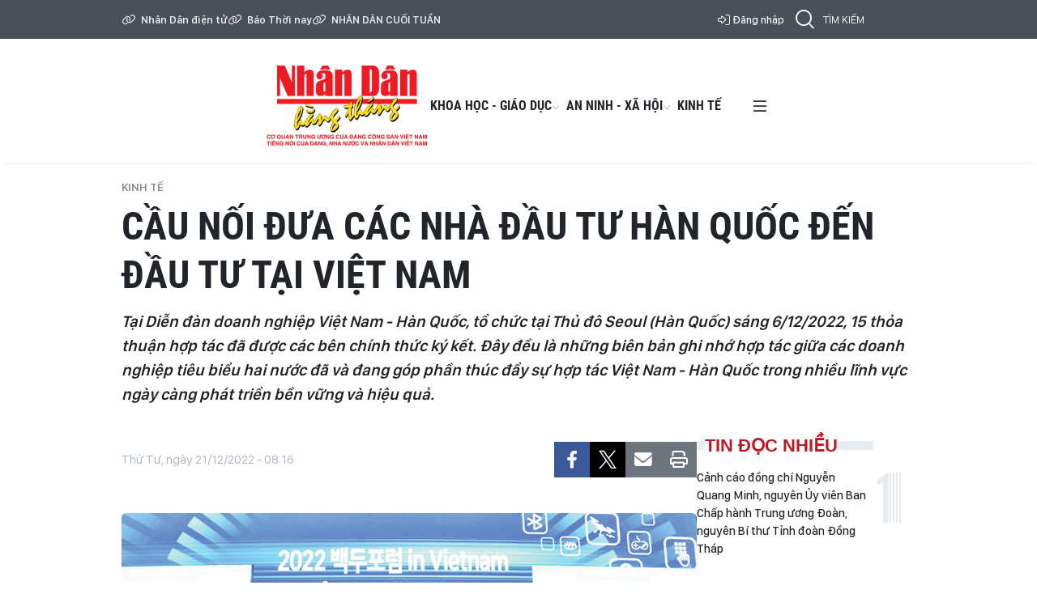

--- FILE ---
content_type: text/html;charset=utf-8
request_url: https://nhandan.vn/cau-noi-dua-cac-nha-dau-tu-han-quoc-den-dau-tu-tai-viet-nam-post731006.html
body_size: 18874
content:
<!DOCTYPE html> <html lang="vi" class="hangthang"> <head> <title>Cầu nối đưa các nhà đầu tư Hàn Quốc đến đầu tư tại Việt Nam | Báo Nhân Dân điện tử</title> <meta name="description" content="Tại Diễn đàn doanh nghiệp Việt Nam - Hàn Quốc, tổ chức tại Thủ đô Seoul (Hàn Quốc) sáng 6/12/2022, 15 thỏa thuận hợp tác đã được các bên chính thức ký kết. Đây đều là những biên bản ghi nhớ hợp tác giữa các doanh nghiệp tiêu biểu hai nước đã và đang góp phần thúc đẩy sự hợp tác Việt Nam - Hàn Quốc trong nhiều lĩnh vực ngày càng phát triển bền vững và hiệu quả."/> <meta name="keywords" content=""/> <meta name="news_keywords" content=""/> <meta http-equiv="Content-Type" content="text/html; charset=utf-8" /> <meta http-equiv="X-UA-Compatible" content="IE=edge"/> <meta http-equiv="refresh" content="1800" /> <meta name="revisit-after" content="1 days" /> <meta name="viewport" content="width=device-width, initial-scale=1"> <meta http-equiv="content-language" content="vi" /> <meta name="format-detection" content="telephone=no"/> <meta name="format-detection" content="address=no"/> <meta name="apple-mobile-web-app-capable" content="yes"> <meta name="apple-mobile-web-app-status-bar-style" content="black"> <meta name="apple-mobile-web-app-title" content="Báo Nhân Dân điện tử"/> <meta name="referrer" content="no-referrer-when-downgrade"/> <link rel="shortcut icon" href="https://cdn.nhandan.vn/assets/web/styles/img/favicon.ico" type="image/x-icon" /> <link rel="dns-prefetch" href="https://cdn.nhandan.vn"/> <link rel="dns-prefetch" href="//www.google-analytics.com" /> <link rel="dns-prefetch" href="//www.googletagmanager.com" /> <link rel="dns-prefetch" href="//stc.za.zaloapp.com" /> <link rel="dns-prefetch" href="//fonts.googleapis.com" /> <link rel="dns-prefetch" href="//pagead2.googlesyndication.com"/> <link rel="dns-prefetch" href="//tpc.googlesyndication.com"/> <link rel="dns-prefetch" href="//securepubads.g.doubleclick.net"/> <link rel="dns-prefetch" href="//accounts.google.com"/> <link rel="dns-prefetch" href="//adservice.google.com"/> <link rel="dns-prefetch" href="//adservice.google.com.vn"/> <link rel="dns-prefetch" href="//www.googletagservices.com"/> <link rel="dns-prefetch" href="//partner.googleadservices.com"/> <link rel="dns-prefetch" href="//tpc.googlesyndication.com"/> <link rel="dns-prefetch" href="//za.zdn.vn"/> <link rel="dns-prefetch" href="//sp.zalo.me"/> <link rel="dns-prefetch" href="//connect.facebook.net"/> <link rel="dns-prefetch" href="//www.facebook.com"/> <link rel="dns-prefetch" href="//graph.facebook.com"/> <link rel="dns-prefetch" href="//static.xx.fbcdn.net"/> <link rel="dns-prefetch" href="//staticxx.facebook.com"/> <link rel="preconnect" href="//www.googletagmanager.com" /> <link rel="preconnect" href="//www.google-analytics.com" /> <script> var cmsConfig = { domainDesktop: 'https://nhandan.vn', domainMobile: 'https://nhandan.vn', domainApi: 'https://api.nhandan.vn', domainStatic: 'https://cdn.nhandan.vn', domainLog: 'https://log.nhandan.vn', googleAnalytics: 'G-2KXX3JWTKT', siteId: 0, pageType: 1, objectId: 731006, adsZone: 1409, allowAds: true, adsLazy: true, appendRecommendations: true, antiAdblock: true, }; if (window.location.protocol !== 'https:' && window.location.hostname.indexOf('nhandan.vn') !== -1) { window.location = 'https://' + window.location.hostname + window.location.pathname + window.location.hash; } var USER_AGENT=window.navigator&&window.navigator.userAgent||"",IS_MOBILE=/Android|webOS|iPhone|iPod|BlackBerry|Windows Phone|IEMobile|Mobile Safari|Opera Mini/i.test(USER_AGENT);function setCookie(e,o,i){var n=new Date,i=(n.setTime(n.getTime()+24*i*60*60*1e3),"expires="+n.toUTCString());document.cookie=e+"="+o+"; "+i+";path=/;"}function getCookie(e){var o=document.cookie.indexOf(e+"="),i=o+e.length+1;return!o&&e!==document.cookie.substring(0,e.length)||-1===o?null:(-1===(e=document.cookie.indexOf(";",i))&&(e=document.cookie.length),unescape(document.cookie.substring(i,e)))}; </script> <script> if(USER_AGENT && USER_AGENT.indexOf("facebot") <= 0 && USER_AGENT.indexOf("facebookexternalhit") <= 0) { var query = ''; var hash = ''; if (window.location.search) query = window.location.search; if (window.location.hash) hash = window.location.hash; var canonicalUrl = 'https://nhandan.vn/cau-noi-dua-cac-nha-dau-tu-han-quoc-den-dau-tu-tai-viet-nam-post731006.html' + query + hash; var curUrl = decodeURIComponent(window.location.href); if(!location.port && curUrl != canonicalUrl){ window.location.replace(canonicalUrl); } } </script> <meta name="author" content="Báo Nhân Dân điện tử" /> <meta name="copyright" content="Copyright © 2026 by Báo Nhân Dân điện tử" /> <meta name="RATING" content="GENERAL" /> <meta name="GENERATOR" content="Báo Nhân Dân điện tử" /> <meta content="Báo Nhân Dân điện tử" itemprop="sourceOrganization" name="source"/> <meta content="news" itemprop="genre" name="medium"/> <meta name="robots" content="noarchive, max-image-preview:large, index, follow" /> <meta name="GOOGLEBOT" content="noarchive, max-image-preview:large, index, follow" /> <link rel="canonical" href="https://nhandan.vn/cau-noi-dua-cac-nha-dau-tu-han-quoc-den-dau-tu-tai-viet-nam-post731006.html" /> <meta property="og:site_name" content="Báo Nhân Dân điện tử"/> <meta property="og:rich_attachment" content="true"/> <meta property="og:type" content="article"/> <meta property="og:url" content="https://nhandan.vn/cau-noi-dua-cac-nha-dau-tu-han-quoc-den-dau-tu-tai-viet-nam-post731006.html"/> <meta property="og:image" content="https://cdn.nhandan.vn/images/22f099ca8bc7ae81aa2a8d3416a84bf8048a98419e86a0ab79bcb19c0bdb932c46469793ebc8256facefd2110a1a3815a8ba9ce8e5ceeb20510ea2c1a3a1319960f756bb67b9d48b3e8ee90339ffde13/n2112ht11-7527.jpg.webp"/> <meta property="og:image:width" content="1200"/> <meta property="og:image:height" content="630"/> <meta property="og:title" content="Cầu nối đưa các nhà đầu tư Hàn Quốc đến đầu tư tại Việt Nam "/> <meta property="og:description" content="Tại Diễn đàn doanh nghiệp Việt Nam - Hàn Quốc, tổ chức tại Thủ đô Seoul (Hàn Quốc) sáng 6/12/2022, 15 thỏa thuận hợp tác đã được các bên chính thức ký kết. Đây đều là những biên bản ghi nhớ hợp tác giữa các doanh nghiệp tiêu biểu hai nước đã và đang góp phần thúc đẩy sự hợp tác Việt Nam - Hàn Quốc trong nhiều lĩnh vực ngày càng phát triển bền vững và hiệu quả."/> <meta name="twitter:card" value="summary"/> <meta name="twitter:url" content="https://nhandan.vn/cau-noi-dua-cac-nha-dau-tu-han-quoc-den-dau-tu-tai-viet-nam-post731006.html"/> <meta name="twitter:title" content="Cầu nối đưa các nhà đầu tư Hàn Quốc đến đầu tư tại Việt Nam "/> <meta name="twitter:description" content="Tại Diễn đàn doanh nghiệp Việt Nam - Hàn Quốc, tổ chức tại Thủ đô Seoul (Hàn Quốc) sáng 6/12/2022, 15 thỏa thuận hợp tác đã được các bên chính thức ký kết. Đây đều là những biên bản ghi nhớ hợp tác giữa các doanh nghiệp tiêu biểu hai nước đã và đang góp phần thúc đẩy sự hợp tác Việt Nam - Hàn Quốc trong nhiều lĩnh vực ngày càng phát triển bền vững và hiệu quả."/> <meta name="twitter:image" content="https://cdn.nhandan.vn/images/22f099ca8bc7ae81aa2a8d3416a84bf8048a98419e86a0ab79bcb19c0bdb932c46469793ebc8256facefd2110a1a3815a8ba9ce8e5ceeb20510ea2c1a3a1319960f756bb67b9d48b3e8ee90339ffde13/n2112ht11-7527.jpg.webp"/> <meta name="twitter:site" content="@Báo Nhân Dân điện tử"/> <meta name="twitter:creator" content="@Báo Nhân Dân điện tử"/> <meta property="article:publisher" content="https://www.facebook.com/nhandandientutiengviet" /> <meta property="article:tag" content=""/> <meta property="article:section" content="NHÂN DÂN HẰNG THÁNG,Kinh tế" /> <meta property="article:published_time" content="2022-12-21T15:16:10+0700"/> <meta property="article:modified_time" content="2022-12-21T15:16:10+0700"/> <script type="application/ld+json"> { "@context": "http://schema.org", "@type": "Organization", "name": "Báo Nhân Dân điện tử", "url": "https://nhandan.vn", "logo": "https://cdn.nhandan.vn/assets/web/styles/img/logo.png", "foundingDate": "1951", "founders": [ { "@type": "Person", "name": "Cơ quan Trung ương của Đảng Cộng sản Việt Nam, Tiếng nói của Đảng, Nhà nước và nhân dân Việt Nam" } ], "address": [ { "@type": "PostalAddress", "streetAddress": "71 Hàng Trống, Hà Nội", "addressLocality": "Hà Nội City", "addressRegion": "Northeast", "postalCode": "100000", "addressCountry": "VNM" } ], "contactPoint": [ { "@type": "ContactPoint", "telephone": "+84-243-825-4231", "contactType": "customer service" }, { "@type": "ContactPoint", "telephone": "+84-243-825-4232", "contactType": "customer service" } ], "sameAs": ["https://www.facebook.com/nhandandientutiengviet", "https://www.youtube.com/@radionhandan", "https://www.youtube.com/@baonhandanmedia"] } </script> <script type="application/ld+json"> { "@context" : "https://schema.org", "@type" : "WebSite", "name": "Báo Nhân Dân điện tử", "url": "https://nhandan.vn", "alternateName" : "Báo Nhân Dân, Cơ quan của Cơ quan Trung ương của Đảng Cộng sản Việt Nam, Tiếng nói của Đảng, Nhà nước và nhân dân Việt Nam", "potentialAction": { "@type": "SearchAction", "target": { "@type": "EntryPoint", "urlTemplate": "https://nhandan.vn/search/?q={search_term_string}" }, "query-input": "required name=search_term_string" } } </script> <script type="application/ld+json"> { "@context":"http://schema.org", "@type":"BreadcrumbList", "itemListElement":[ { "@type":"ListItem", "position":1, "item":{ "@id":"https://nhandan.vn/kinh-te/", "name":"Kinh tế" } } ] } </script> <script type="application/ld+json"> { "@context": "http://schema.org", "@type": "NewsArticle", "mainEntityOfPage":{ "@type":"WebPage", "@id":"https://nhandan.vn/cau-noi-dua-cac-nha-dau-tu-han-quoc-den-dau-tu-tai-viet-nam-post731006.html" }, "headline": "Cầu nối đưa các nhà đầu tư Hàn Quốc đến đầu tư tại Việt Nam", "description": "Tại Diễn đàn doanh nghiệp Việt Nam - Hàn Quốc, tổ chức tại Thủ đô Seoul (Hàn Quốc) sáng 6/12/2022, 15 thỏa thuận hợp tác đã được các bên chính thức ký kết. Đây đều là những biên bản ghi nhớ hợp tác giữa các doanh nghiệp tiêu biểu hai nước đã và đang góp phần thúc đẩy sự hợp tác Việt Nam - Hàn Quốc trong nhiều lĩnh vực ngày càng phát triển bền vững và hiệu quả.", "image": { "@type": "ImageObject", "url": "https://cdn.nhandan.vn/images/22f099ca8bc7ae81aa2a8d3416a84bf8048a98419e86a0ab79bcb19c0bdb932c46469793ebc8256facefd2110a1a3815a8ba9ce8e5ceeb20510ea2c1a3a1319960f756bb67b9d48b3e8ee90339ffde13/n2112ht11-7527.jpg.webp", "width" : 1200, "height" : 675 }, "datePublished": "2022-12-21T15:16:10+0700", "dateModified": "2022-12-21T15:16:10+0700", "author": { "@type": "Person", "name": "MINH TÂM" }, "publisher": { "@type": "Organization", "name": "Báo Nhân Dân điện tử", "logo": { "@type": "ImageObject", "url": "https://cdn.nhandan.vn/assets/web/styles/img/logo.png" } } } </script> <link rel="preload" href="https://cdn.nhandan.vn/assets/web/styles/css/hangthang.min-1.0.26.css" as="style"> <link rel="preload" href="https://cdn.nhandan.vn/assets/web/js/main.min-1.0.55.js" as="script"> <link rel="preload" href="https://cdn.nhandan.vn/assets/web/js/detail.min-1.0.24.js" as="script"> <link id="cms-style" rel="stylesheet" href="https://cdn.nhandan.vn/assets/web/styles/css/hangthang.min-1.0.26.css"> <style>.live-zone .content>figure.video > .fluid_video_wrapper { max-width: 100%!important; width: auto!important;
}
.abf-homepage .one .story__heading{justify-content: center;}
.knowledge-focus{width:600px}
.rennab .sda_item { max-width: 100%;
}</style> <script type="text/javascript"> var _metaOgUrl = 'https://nhandan.vn/cau-noi-dua-cac-nha-dau-tu-han-quoc-den-dau-tu-tai-viet-nam-post731006.html'; var page_title = document.title; var tracked_url = window.location.pathname + window.location.search + window.location.hash; var cate_path = 'kinh-te'; if (cate_path.length > 0) { tracked_url = "/" + cate_path + tracked_url; } </script> <script async="" src="https://www.googletagmanager.com/gtag/js?id=G-2KXX3JWTKT"></script> <script> window.dataLayer = window.dataLayer || []; function gtag(){dataLayer.push(arguments);} gtag('js', new Date()); gtag('config', 'G-2KXX3JWTKT', {page_path: tracked_url}); </script> <script>window.dataLayer = window.dataLayer || [];dataLayer.push({'pageCategory': '/kinh-te'});</script> <script> window.dataLayer = window.dataLayer || []; dataLayer.push({ 'event': 'Pageview', 'articleId': '731006', 'articleTitle': 'Cầu nối đưa các nhà đầu tư Hàn Quốc đến đầu tư tại Việt Nam ', 'articleCategory': 'NHÂN DÂN HẰNG THÁNG,Kinh tế', 'articleAlowAds': true, 'articleAuthor': 'MINH TÂM', 'articleType': 'detail\-normal', 'articlePublishDate': '2022-12-21T15:16:10+0700', 'articleThumbnail': 'https://cdn.nhandan.vn/images/22f099ca8bc7ae81aa2a8d3416a84bf8048a98419e86a0ab79bcb19c0bdb932c46469793ebc8256facefd2110a1a3815a8ba9ce8e5ceeb20510ea2c1a3a1319960f756bb67b9d48b3e8ee90339ffde13/n2112ht11-7527.jpg.webp', 'articleShortUrl': 'https://nhandan.vn/cau-noi-dua-cac-nha-dau-tu-han-quoc-den-dau-tu-tai-viet-nam-post731006.html', 'articleFullUrl': 'https://nhandan.vn/cau-noi-dua-cac-nha-dau-tu-han-quoc-den-dau-tu-tai-viet-nam-post731006.html', }); </script> <script> window.dataLayer = window.dataLayer || []; dataLayer.push({'articleAuthor': 'MINH TÂM', 'articleAuthorID': '0'}); </script> <script type='text/javascript'> gtag('event', 'article_page',{ 'articleId': '731006', 'articleTitle': 'Cầu nối đưa các nhà đầu tư Hàn Quốc đến đầu tư tại Việt Nam ', 'articleCategory': 'NHÂN DÂN HẰNG THÁNG,Kinh tế', 'articleAlowAds': true, 'articleAuthor': 'MINH TÂM', 'articleType': 'detail\-normal', 'articlePublishDate': '2022-12-21T15:16:10+0700', 'articleThumbnail': 'https://cdn.nhandan.vn/images/22f099ca8bc7ae81aa2a8d3416a84bf8048a98419e86a0ab79bcb19c0bdb932c46469793ebc8256facefd2110a1a3815a8ba9ce8e5ceeb20510ea2c1a3a1319960f756bb67b9d48b3e8ee90339ffde13/n2112ht11-7527.jpg.webp', 'articleShortUrl': 'https://nhandan.vn/cau-noi-dua-cac-nha-dau-tu-han-quoc-den-dau-tu-tai-viet-nam-post731006.html', 'articleFullUrl': 'https://nhandan.vn/cau-noi-dua-cac-nha-dau-tu-han-quoc-den-dau-tu-tai-viet-nam-post731006.html', }); </script> <script type="text/javascript"> (function() { var _sf_async_config = window._sf_async_config = (window._sf_async_config || {}); _sf_async_config.uid = 66981; _sf_async_config.domain = 'nhandan.vn'; _sf_async_config.flickerControl = false; _sf_async_config.useCanonical = true; _sf_async_config.useCanonicalDomain = true; _sf_async_config.sections = 'NHÂN DÂN HẰNG THÁNG,Kinh tế'; _sf_async_config.authors = 'MINH TÂM'; function loadChartbeat() { var e = document.createElement('script'); var n = document.getElementsByTagName('script')[0]; e.type = 'text/javascript'; e.async = true; e.src = '//static.chartbeat.com/js/chartbeat.js';; n.parentNode.insertBefore(e, n); } loadChartbeat(); })(); </script> <script async src="//static.chartbeat.com/js/chartbeat_mab.js"></script> <script>window.setTimeout(function() {
var el = document.querySelector( '.site-footer .scroll a[href*="dangcongsan.vn"]'
); if (el) { el.innerHTML = 'Cổng thông tin điện tử <br />Đảng Cộng sản Việt Nam';
} }, 3000);</script> </head> <body class="detail-normal"> <div id="sdaWeb_SdaMasthead" class="rennab rennab-top" data-platform="1" data-position="Web_SdaMasthead" style="display:none"> </div> <header class="site-header"> <div class="topnav"> <div class="container"> <div class="wrapper-link"> <a href="/" class="link" title="Nhân Dân điện tử">Nhân Dân điện tử</a> <a href="/baothoinay/" class="link" title="Báo Thời nay">Báo Thời nay</a> <a href="/cuoituan/" class="link" title="NHÂN DÂN CUỐI TUẦN">NHÂN DÂN CUỐI TUẦN</a> </div> <div class="user" id="userprofile"></div> <div class="search-form"> <input class="txtsearch" placeholder="Tìm kiếm"/> <i class="ic-search btn_search"></i> </div> </div> </div> <ul class="menu container"> <li> <a href="https://nhandan.vn/chinh-tri-hangthang/" title="Chính trị"> Chính trị <i class="ic-down"></i> </a> <ul class="sub-menu"> <li> <a href="https://nhandan.vn/van-de-thang-nay/" title="Vấn đề tháng này">Vấn đề tháng này</a> </li> <li> <a href="https://nhandan.vn/dien-dan-nhan-dan-hang-thang/" title="Diễn đàn Nhân Dân hằng tháng">Diễn đàn Nhân Dân hằng tháng</a> </li> <li> <a href="https://nhandan.vn/cuu-chien-binh-vui-ke/" title="Cựu chiến binh vui kể">Cựu chiến binh vui kể</a> </li> </ul> </li> <li> <a href="https://nhandan.vn/tieu-diem-hangthang/" title="Tiêu điểm"> Tiêu điểm </a> </li> <li> <a href="https://nhandan.vn/doi-song-xa-hoi-hangthang/" title="Đời sống - Xã hội"> Đời sống - Xã hội <i class="ic-down"></i> </a> <ul class="sub-menu"> <li> <a href="https://nhandan.vn/goc-lu-hanh/" title="Góc lữ hành">Góc lữ hành</a> </li> <li> <a href="https://nhandan.vn/nhip-song/" title="Nhịp sống">Nhịp sống</a> </li> <li> <a href="https://nhandan.vn/phong-su_2/" title="Phóng sự">Phóng sự</a> </li> <li> <a href="https://nhandan.vn/thoi-trang/" title="Thời trang">Thời trang</a> </li> <li> <a href="https://nhandan.vn/anh-thoi-su/" title="Ảnh thời...sự">Ảnh thời...sự</a> </li> <li> <a href="https://nhandan.vn/van-hoa-gia-dinh/" title="Văn hóa gia đình">Văn hóa gia đình</a> </li> <li> <a href="https://nhandan.vn/huong-vi-que-nha/" title="Hương vị quê nhà">Hương vị quê nhà</a> </li> </ul> </li> <li> <a href="/hangthang/" class="logo" title="NHÂN DÂN HẰNG THÁNG">NHÂN DÂN HẰNG THÁNG</a> </li> <li> <a href="https://nhandan.vn/khoa-hoc-giao-duc-hangthang/" title="Khoa học - Giáo dục"> Khoa học - Giáo dục <i class="ic-down"></i> </a> <ul class="sub-menu"> <li> <a href="https://nhandan.vn/hoi-cac-nha-su-hoc/" title="Hỏi các nhà sử học">Hỏi các nhà sử học</a> </li> </ul> </li> <li> <a href="https://nhandan.vn/an-ninh-xa-hoi-hangthang/" title="An ninh - Xã hội"> An ninh - Xã hội <i class="ic-down"></i> </a> <ul class="sub-menu"> <li> <a href="https://nhandan.vn/de-bung-am-uc/" title="Để bụng ấm ức">Để bụng ấm ức</a> </li> </ul> </li> <li> <a href="https://nhandan.vn/kinh-te/" title="Kinh tế"> Kinh tế </a> </li> <li> <i class="ic-menu"></i> <ul class="sub-menu"> <li> <a class="" href="https://nhandan.vn/van-hoa/" title="Văn hóa">Văn hóa</a> </li> <li> <a class="" href="https://nhandan.vn/the-thao-hangthang/" title="Thể thao">Thể thao</a> </li> <li> <a class="" href="https://nhandan.vn/quoc-te-hangthang/" title="Quốc tế">Quốc tế</a> </li> </ul> </li> </ul> </header> <div class="site-body"> <div id="sdaWeb_SdaBackground" class="rennab " data-platform="1" data-position="Web_SdaBackground" style="display:none"> </div> <div class="container"> <div id="sdaWeb_SdaTop" class="rennab " data-platform="1" data-position="Web_SdaTop" style="display:none"> </div> <div class="article"> <div class="breadcrumb breadcrumb-detail"> <h2 class="main"> <a href="https://nhandan.vn/kinh-te/" title="Kinh tế" class="active">Kinh tế</a> </h2> </div> <div class="article__header"> <h1 class="article__title cms-title "> Cầu nối đưa các nhà đầu tư Hàn Quốc đến đầu tư tại Việt Nam </h1> <div class="article__sapo cms-desc"> Tại Diễn đàn doanh nghiệp Việt Nam - Hàn Quốc, tổ chức tại Thủ đô Seoul (Hàn Quốc) sáng 6/12/2022, 15 thỏa thuận hợp tác đã được các bên chính thức ký kết. Đây đều là những biên bản ghi nhớ hợp tác giữa các doanh nghiệp tiêu biểu hai nước đã và đang góp phần thúc đẩy sự hợp tác Việt Nam - Hàn Quốc trong nhiều lĩnh vực ngày càng phát triển bền vững và hiệu quả. </div> <div id="sdaWeb_SdaArticleAfterSapo" class="rennab " data-platform="1" data-position="Web_SdaArticleAfterSapo" style="display:none"> </div> </div> <div class="col"> <div class="main-col content-col"> <div class="article__meta"> <time class="time" datetime="2022-12-21T15:16:10+0700" data-time="1671610570" data-friendly="false" data-format="full">Thứ Tư, ngày 21/12/2022 - 15:16</time> <meta class="cms-date" itemprop="datePublished" content="2022-12-21T15:16:10+0700"> <div class="features article__social"> <a href="javascript:void(0);" class="item fb" data-href="https://nhandan.vn/cau-noi-dua-cac-nha-dau-tu-han-quoc-den-dau-tu-tai-viet-nam-post731006.html" data-rel="facebook" title="Facebook"><i class="ic-facebook"></i></a> <a href="javascript:void(0);" class="item twitter" data-href="https://nhandan.vn/cau-noi-dua-cac-nha-dau-tu-han-quoc-den-dau-tu-tai-viet-nam-post731006.html" data-rel="twitter" title="Twitter"><i class="ic-twitter"></i></a> <a href="javascript:void(0);" class="bookmark sendbookmark hidden" onclick="ME.sendBookmark(this, 731006);" data-id="731006" title="Lưu tin"><i class="ic-bookmark"></i></a> <a href="javascript:void(0);" class="mail sendmail" data-href="https://nhandan.vn/cau-noi-dua-cac-nha-dau-tu-han-quoc-den-dau-tu-tai-viet-nam-post731006.html" title="Gửi mail"><i class="ic-email"></i></a> <a href="javascript:void(0);" class="print sendprint" title="Print" data-href="/print.html?id=731006"> <i class="ic-print"></i></a> </div> </div> <figure class="article__avatar "> <img class="cms-photo" src="https://cdn.nhandan.vn/images/1fccedd6556a1e0b563fa7a8e900d725610f3ca0bbd44c7d379df53bfe72293f3cdb1f779235c5c1798e0bdef5f2eec3e23c35e0c4a3c200179a83780622fe8f/n2112ht11-7527.jpg" alt="Đại diện đơn vị tổ chức Diễn đàn Baekdu Forum 2022: Liên đoàn doanh nghiệp SMEs Hàn Quốc, Liên đoàn Thương mại và Công nghiệp Việt Nam cùng SAIGONTEL và các doanh nghiệp Hàn Quốc tiêu biểu. " cms-photo-caption="Đại diện đơn vị tổ chức Diễn đàn Baekdu Forum 2022: Liên đoàn doanh nghiệp SMEs Hàn Quốc, Liên đoàn Thương mại và Công nghiệp Việt Nam cùng SAIGONTEL và các doanh nghiệp Hàn Quốc tiêu biểu. "/> <figcaption>Đại diện đơn vị tổ chức Diễn đàn Baekdu Forum 2022: Liên đoàn doanh nghiệp SMEs Hàn Quốc, Liên đoàn Thương mại và Công nghiệp Việt Nam cùng SAIGONTEL và các doanh nghiệp Hàn Quốc tiêu biểu. </figcaption> </figure> <div id="sdaWeb_SdaArticleAfterAvatar" class="rennab " data-platform="1" data-position="Web_SdaArticleAfterAvatar" style="display:none"> </div> <div class="article__body zce-content-body cms-body" itemprop="articleBody"> <style>.t1 { text-align: center }</style>
<table class="picture"> <tbody> <tr> <td class="pic"><img data-image-id="67655" src="[data-uri]" data-width="800" data-height="518" class="lazyload cms-photo" data-large-src="https://cdn.nhandan.vn/images/5ea961e6f88883e1c137f7b1f78753bbe22c93fae7cfeecf0cc97094e84833ef4927e4cf8d3a3c7bf5507b79ac5636247d95b7a024fa02c1f6fd801e7bf363e6/n2112ht12-6013.jpg" data-src="https://cdn.nhandan.vn/images/0a7c73132c5bfa0ce166d456d52a6808610f3ca0bbd44c7d379df53bfe72293ffa31abb084f06a038bb03f98de05cffc236b71749e834bd6225855557df84a69/n2112ht12-6013.jpg" alt="Bà Nguyễn Cẩm Phương, Tổng Giám đốc SAIGONTEL phát biểu tại Diễn đàn Baekdu Forum 2022." title="Bà Nguyễn Cẩm Phương, Tổng Giám đốc SAIGONTEL phát biểu tại Diễn đàn Baekdu Forum 2022." width="770" height="498"></td> </tr> <tr> <td class="caption t1"> <p><em>Bà Nguyễn Cẩm Phương, Tổng Giám đốc SAIGONTEL phát biểu tại Diễn đàn Baekdu Forum 2022.</em></p></td> </tr> </tbody>
</table>
<p>Trong số các văn kiện hợp tác ký kết lần này, Long An là một điểm đến giàu tiềm năng của các nhà đầu tư Hàn Quốc, đồng thời là địa phương nổi bật thu hút được nhiều dự án đầu tư quy mô lớn như: các thỏa thuận hợp tác giữa Công ty CP Công nghệ Viễn thông Sài Gòn (SAIGONTEL), Công ty CP Tập đoàn MIKGroup Việt Nam cùng tổ hợp các nhà đầu tư hàng đầu Hàn Quốc quan tâm đầu tư trong lĩnh vực y tế, giáo dục, công nghệ, văn hóa và thương mại dịch vụ.</p>
<p>Thông qua sự hỗ trợ kết nối, xúc tiến đầu tư của SAIGONTEL và Công ty CP Tập đoàn MIKGroup Việt Nam, Tổ hợp các Nhà đầu tư đã tìm hiểu, đánh giá cao môi trường đầu tư của tỉnh Long An và mong muốn tạo ra một tổ hợp đa năng vững mạnh với thế mạnh đa dạng trong từng lĩnh vực để phát triển ý tưởng đầu tư, góp phần thắt chặt quan hệ song phương hai nước và thúc đẩy phát triển kinh tế xã hội địa phương.</p>
<div class="sda_middle"> <div id="sdaWeb_SdaArticleMiddle" class="rennab fyi" data-platform="1" data-position="Web_SdaArticleMiddle"> </div>
</div>
<p>Theo đó, tỉnh Long An đã ký kết biên bản ghi nhớ cùng các nhà đầu tư Hàn Quốc về việc nghiên cứu đầu tư phát triển một khu tổ hợp đa chức năng hiện đại và tiên tiến bao gồm: tổ hợp khoa học công nghệ cao + thành phố sinh thái thông minh + khu văn hóa - thể thao - vui chơi giải trí hỗn hợp nhằm tạo ra nền tảng khoa học, y tế, giáo dục toàn diện giúp thu hút lĩnh vực công nghệ cao và nuôi dưỡng nhân tài. Cùng với đó là phát triển văn hóa mua sắm, dịch vụ của Long An thông qua triển khai xây dựng trung tâm mua sắm, cửa hàng đặc sản theo lĩnh vực...</p>
<p>Các nhà đầu tư Hàn Quốc, đại diện cho Tổ hợp ký kết ghi nhớ đầu tư vào Long An lần này gồm: Trường đại học Quốc gia Hàn Quốc Gyeong Sang; Bệnh viện Đại học Quốc gia Hàn Quốc Gyeong Sang; Quỹ đầu tư hỗ trợ khởi nghiệp và đổi mới sáng tạo Xntree Ventures và Công ty MBC PLAYBE (đơn vị thành viên của Tập đoàn truyền thông MBC - 1 trong 3 đơn vị truyền thông lớn nhất của Hàn Quốc) và Công ty CP Phát triển STS (Đơn vị phát triển bất động sản hỗn hợp uy tín tại Hàn Quốc).</p>
<div class="sda_middle"> <div id="sdaWeb_SdaArticleMiddle1" class="rennab fyi" data-platform="1" data-position="Web_SdaArticleMiddle1"> </div>
</div>
<p>Ngay sau đó, nhận lời mời của Chủ tịch Liên đoàn doanh nghiệp SMEs Hàn Quốc (KBIZ) Kim Ki Mun cùng VCCI, ngày 8/12, SAIGONTEL tham dự diễn đàn Diễn đàn Baekdu Forum 2022.</p>
<p>Phát biểu tại diễn đàn, bà Nguyễn Cẩm Phương, Tổng Giám đốc SAIGONTEL nhận định về khả năng các doanh nghiệp phải đối diện với khủng hoảng năng lượng, đứt gãy chuỗi cung ứng toàn cầu, lạm phát tăng cao đi cùng với những dự báo về suy giảm tăng trưởng trên toàn cầu. Đối với thị trường Hàn Quốc, một số ngành được dự báo sẽ bị ảnh hưởng nặng nề, do đó các doanh nghiệp Hàn Quốc cần linh hoạt thay đổi mạnh mẽ và đa dạng hóa nguồn cung, nơi sản xuất và thương mại trong tương lai. Việt Nam hiện là điểm đến đầu tư an toàn, hấp dẫn, với chi phí lao động hợp lý cùng các nỗ lực trong hiệp định thương mại song phương sẽ là sự lựa chọn phù hợp với các doanh nghiệp Hàn Quốc trong thời điểm này và dài hạn.</p>
<p>Do đó, SAIGONTEL mong muốn tiếp tục là cầu nối để đưa các nhà đầu tư Hàn Quốc đến đầu tư, coi Việt Nam là "cứ điểm quan trọng" trong chiến lược toàn cầu về sản xuất, nghiên cứu - phát triển các sản phẩm chủ lực ra thị trường quốc tế. Đây cũng là cơ hội để các doanh nghiệp Việt Nam tham gia nhiều hơn, sâu hơn vào chuỗi cung ứng, hệ sinh thái phát triển của các doanh nghiệp khu vực và toàn cầu.</p> <div class="article__author"> <p class="name">MINH TÂM</p> </div> <div id="sdaWeb_SdaArticleAfterBody" class="rennab " data-platform="1" data-position="Web_SdaArticleAfterBody" style="display:none"> </div> </div> <div class="article-footer"> <div class="wrap-comment" id="comment731006" data-id="731006" data-type="20"></div> <div id="sdaWeb_SdaArticleAfterComment" class="rennab " data-platform="1" data-position="Web_SdaArticleAfterComment" style="display:none"> </div> </div> </div> <div class="sub-col sidebar-right"> <div id="sidebar-top-1"> <div class="trending fyi-position"> <h3 class="box-heading"> <span class="title">Tin đọc nhiều</span> </h3> <div class="box-content" data-source="mostread-news"> <article class="story"> <h2 class="story__heading" data-tracking="937820"> <a class=" cms-link" href="https://nhandan.vn/canh-cao-dong-chi-nguyen-quang-minh-nguyen-uy-vien-ban-chap-hanh-trung-uong-doan-nguyen-bi-thu-tinh-doan-dong-thap-post937820.html" title="Cảnh cáo đồng chí Nguyễn Quang Minh, nguyên Ủy viên Ban Chấp hành Trung ương Đoàn, nguyên Bí thư Tỉnh đoàn Đồng Tháp"> Cảnh cáo đồng chí Nguyễn Quang Minh, nguyên Ủy viên Ban Chấp hành Trung ương Đoàn, nguyên Bí thư Tỉnh đoàn Đồng Tháp </a> </h2> </article> <article class="story"> <h2 class="story__heading" data-tracking="937712"> <a class=" cms-link" href="https://nhandan.vn/danh-sach-bi-thu-chu-tich-ubnd-34-tinh-thanh-pho-nhiem-ky-2026-2030-cap-nhat-den-ngay-09012026-post937712.html" title="Danh sách Bí thư, Chủ tịch UBND 34 tỉnh, thành phố nhiệm kỳ 2026-2030 (cập nhật đến ngày 09/01/2026)"> Danh sách Bí thư, Chủ tịch UBND 34 tỉnh, thành phố nhiệm kỳ 2026-2030 (cập nhật đến ngày 09/01/2026) </a> </h2> </article> <article class="story"> <h2 class="story__heading" data-tracking="937887"> <a class=" cms-link" href="https://nhandan.vn/tao-dieu-kien-tot-nhat-de-cac-dai-bieu-yen-tam-nghi-ngoi-giu-gin-suc-khoe-trong-thoi-gian-du-dai-hoi-post937887.html" title="Tạo điều kiện tốt nhất để các đại biểu yên tâm nghỉ ngơi, giữ gìn sức khỏe trong thời gian dự Đại hội"> Tạo điều kiện tốt nhất để các đại biểu yên tâm nghỉ ngơi, giữ gìn sức khỏe trong thời gian dự Đại hội </a> </h2> </article> <article class="story"> <h2 class="story__heading" data-tracking="937766"> <a class=" cms-link" href="https://nhandan.vn/ngay-lam-viec-dau-tien-dai-hoi-dai-bieu-toan-quoc-lan-thu-xiv-cua-dang-cong-san-viet-nam-post937766.html" title="Ngày làm việc đầu tiên Đại hội đại biểu toàn quốc lần thứ XIV của Đảng Cộng sản Việt Nam"> Ngày làm việc đầu tiên Đại hội đại biểu toàn quốc lần thứ XIV của Đảng Cộng sản Việt Nam </a> </h2> </article> <article class="story"> <h2 class="story__heading" data-tracking="938014"> <a class=" cms-link" href="https://nhandan.vn/khai-mac-trong-the-dai-hoi-dai-bieu-toan-quoc-lan-thu-xiv-cua-dang-post938014.html" title="Khai mạc trọng thể Đại hội đại biểu toàn quốc lần thứ XIV của Đảng"> Khai mạc trọng thể Đại hội đại biểu toàn quốc lần thứ XIV của Đảng </a> </h2> </article> </div> </div> <div class="tool-box fyi-position"> <div class="box-heading tabs-links"> <a data-link="tab1" href="javascript:void(0);" class="active">Thời tiết</a> <a data-link="tab2" href="javascript:void(0);">Tỷ giá</a> </div> <div class="box-content tabs-contents"> <div data-content="tab1" class="content active" id="weather-box"> </div> <div data-content="tab2" class="content" id="exchange-box"></div> </div>
</div> <div id="sdaWeb_SdaRight1" class="rennab " data-platform="1" data-position="Web_SdaRight1" style="display:none"> </div> <div id="sdaWeb_SdaRight2" class="rennab " data-platform="1" data-position="Web_SdaRight2" style="display:none"> </div> <div id="sdaWeb_SdaRight3" class="rennab " data-platform="1" data-position="Web_SdaRight3" style="display:none"> </div> </div><div id="sidebar-sticky-1"> <div id="sdaWeb_SdaRight4" class="rennab " data-platform="1" data-position="Web_SdaRight4" style="display:none"> </div> </div> </div> </div> </div> <div class="many-pack"> <h3 class="box-heading"> <a href="https://nhandan.vn/kinh-te/" title="Kinh tế" class="title"> Có thể bạn quan tâm </a> </h3> <div class="box-content content-list" data-source="recommendation-1409"> <article class="story"> <figure class="story__thumb"> <a class="cms-link" href="https://nhandan.vn/gia-nha-va-bai-toan-khong-chi-cua-nguoi-mua-post931443.html" title="Giá nhà và bài toán không chỉ của người mua"> <img class="lazyload" src="[data-uri]" data-src="https://cdn.nhandan.vn/images/aefb60fa2e0040d9e6860d421bf18050b0b22981b4030976165842b30ffaaba03f55f9e2314873c684b66a54856c470565c003a2ac80795d1ec70caa7b1c910a4f3e6910eabc09ab1cc5f13a48412cdb/8f886bd98aa805f65cb9.jpg.webp" alt="Nhiều khu nhà ở xã hội có không gian sống và vui chơi cho người già và trẻ nhỏ."> <noscript><img src="https://cdn.nhandan.vn/images/aefb60fa2e0040d9e6860d421bf18050b0b22981b4030976165842b30ffaaba03f55f9e2314873c684b66a54856c470565c003a2ac80795d1ec70caa7b1c910a4f3e6910eabc09ab1cc5f13a48412cdb/8f886bd98aa805f65cb9.jpg.webp" alt="Nhiều khu nhà ở xã hội có không gian sống và vui chơi cho người già và trẻ nhỏ." class="image-fallback"></noscript> </a> </figure> <h2 class="story__heading" data-tracking="931443"> <a class=" cms-link" href="https://nhandan.vn/gia-nha-va-bai-toan-khong-chi-cua-nguoi-mua-post931443.html" title="Giá nhà và bài toán không chỉ của người mua"> Giá nhà và bài toán không chỉ của người mua </a> </h2> </article> <article class="story"> <figure class="story__thumb"> <a class="cms-link" href="https://nhandan.vn/nghich-ly-tang-ham-cam-xe-dien-noi-do-han-che-xe-xang-post931445.html" title="Nghịch lý tầng hầm cấm xe điện, nội đô hạn chế xe xăng"> <img class="lazyload" src="[data-uri]" data-src="https://cdn.nhandan.vn/images/aefb60fa2e0040d9e6860d421bf18050b0b22981b4030976165842b30ffaaba0255dba5c75cc727a6800bcf006b8945c31017b07789999476c90be6e264b4707/xe-dien.jpg.webp" alt="Không gian sạc dành riêng cho xe điện ở chung cư."> <noscript><img src="https://cdn.nhandan.vn/images/aefb60fa2e0040d9e6860d421bf18050b0b22981b4030976165842b30ffaaba0255dba5c75cc727a6800bcf006b8945c31017b07789999476c90be6e264b4707/xe-dien.jpg.webp" alt="Không gian sạc dành riêng cho xe điện ở chung cư." class="image-fallback"></noscript> </a> </figure> <h2 class="story__heading" data-tracking="931445"> <a class=" cms-link" href="https://nhandan.vn/nghich-ly-tang-ham-cam-xe-dien-noi-do-han-che-xe-xang-post931445.html" title="Nghịch lý tầng hầm cấm xe điện, nội đô hạn chế xe xăng"> Nghịch lý tầng hầm cấm xe điện, nội đô hạn chế xe xăng </a> </h2> </article> <article class="story"> <figure class="story__thumb"> <a class="cms-link" href="https://nhandan.vn/bai-toan-nang-suat-va-dau-tu-cua-doanh-nghiep-post924467.html" title="Bài toán năng suất và đầu tư của doanh nghiệp"> <img class="lazyload" src="[data-uri]" data-src="https://cdn.nhandan.vn/images/1aa0b32fc6103655da858911bf4914f54653425943ca67d4fe5e66ecc0ebd04fa25c62e8c206ee8b4df71b372f6c090db7ae13cda333b1a658a4aa09dbd85477/e.jpg.webp" alt="Cán bộ Công ty cổ phần Đầu tư Phát triển Nhà Constrexim kiểm tra tiến độ công trình. Ảnh trong bài | THÀNH ĐẠT"> <noscript><img src="https://cdn.nhandan.vn/images/1aa0b32fc6103655da858911bf4914f54653425943ca67d4fe5e66ecc0ebd04fa25c62e8c206ee8b4df71b372f6c090db7ae13cda333b1a658a4aa09dbd85477/e.jpg.webp" alt="Cán bộ Công ty cổ phần Đầu tư Phát triển Nhà Constrexim kiểm tra tiến độ công trình. Ảnh trong bài | THÀNH ĐẠT" class="image-fallback"></noscript> </a> </figure> <h2 class="story__heading" data-tracking="924467"> <a class=" cms-link" href="https://nhandan.vn/bai-toan-nang-suat-va-dau-tu-cua-doanh-nghiep-post924467.html" title="Bài toán năng suất và đầu tư của doanh nghiệp"> Bài toán năng suất và đầu tư của doanh nghiệp </a> </h2> </article> <article class="story"> <figure class="story__thumb"> <a class="cms-link" href="https://nhandan.vn/ts-tran-hai-linh-kien-tao-mo-hinh-tang-truong-moi-nang-tam-vi-the-quoc-gia-post924477.html" title="TS Trần Hải Linh: Kiến tạo mô hình tăng trưởng mới, nâng tầm vị thế quốc gia"> <img class="lazyload" src="[data-uri]" data-src="https://cdn.nhandan.vn/images/1aa0b32fc6103655da858911bf4914f54653425943ca67d4fe5e66ecc0ebd04fe3834122b6a6c8d0732097990fc14b2094a389b7ef9da006528d96d1f4d9d9413c7c4f229359aba580a4e2f637103b66/9d85205d3543b91de052.jpg.webp" alt="TS Trần Hải Linh."> <noscript><img src="https://cdn.nhandan.vn/images/1aa0b32fc6103655da858911bf4914f54653425943ca67d4fe5e66ecc0ebd04fe3834122b6a6c8d0732097990fc14b2094a389b7ef9da006528d96d1f4d9d9413c7c4f229359aba580a4e2f637103b66/9d85205d3543b91de052.jpg.webp" alt="TS Trần Hải Linh." class="image-fallback"></noscript> </a> </figure> <h2 class="story__heading" data-tracking="924477"> <a class=" cms-link" href="https://nhandan.vn/ts-tran-hai-linh-kien-tao-mo-hinh-tang-truong-moi-nang-tam-vi-the-quoc-gia-post924477.html" title="TS Trần Hải Linh: Kiến tạo mô hình tăng trưởng mới, nâng tầm vị thế quốc gia"> TS Trần Hải Linh: Kiến tạo mô hình tăng trưởng mới, nâng tầm vị thế quốc gia </a> </h2> </article> <article class="story"> <figure class="story__thumb"> <a class="cms-link" href="https://nhandan.vn/quan-ly-nha-nuoc-truoc-thach-thuc-kien-tao-nen-kinh-te-carbon-thap-post924506.html" title="QUẢN LÝ NHÀ NƯỚC TRƯỚC THÁCH THỨC KIẾN TẠO NỀN KINH TẾ CARBON THẤP"> <img class="lazyload" src="[data-uri]" data-src="https://cdn.nhandan.vn/images/[base64]/d-ve8xf-aco-ip8a5v4cludxtlkxbv8aev8a4e-t4yaqcafqt-3ji-5dx-xhhluq6kddov8aex1f8dker958qjrj76dbqp-ddt-y7-5k4g7t7qqofew5ilcsv-z.jpg.webp" alt="Hướng tới nền nông nghiệp carbon thấp là chìa khóa để Việt Nam khẳng định vị thế trong nền kinh tế xanh toàn cầu. Ảnh | Nguyễn Thị Thúy Hằng"> <noscript><img src="https://cdn.nhandan.vn/images/[base64]/d-ve8xf-aco-ip8a5v4cludxtlkxbv8aev8a4e-t4yaqcafqt-3ji-5dx-xhhluq6kddov8aex1f8dker958qjrj76dbqp-ddt-y7-5k4g7t7qqofew5ilcsv-z.jpg.webp" alt="Hướng tới nền nông nghiệp carbon thấp là chìa khóa để Việt Nam khẳng định vị thế trong nền kinh tế xanh toàn cầu. Ảnh | Nguyễn Thị Thúy Hằng" class="image-fallback"></noscript> </a> </figure> <h2 class="story__heading" data-tracking="924506"> <a class=" cms-link" href="https://nhandan.vn/quan-ly-nha-nuoc-truoc-thach-thuc-kien-tao-nen-kinh-te-carbon-thap-post924506.html" title="QUẢN LÝ NHÀ NƯỚC TRƯỚC THÁCH THỨC KIẾN TẠO NỀN KINH TẾ CARBON THẤP"> QUẢN LÝ NHÀ NƯỚC TRƯỚC THÁCH THỨC KIẾN TẠO NỀN KINH TẾ CARBON THẤP </a> </h2> </article> <article class="story"> <figure class="story__thumb"> <a class="cms-link" href="https://nhandan.vn/don-bay-phuc-hoi-sinh-ke-sau-bao-lu-post916631.html" title="“Đòn bẩy” phục hồi sinh kế sau bão lũ"> <img class="lazyload" src="[data-uri]" data-src="https://cdn.nhandan.vn/images/aefb60fa2e0040d9e6860d421bf18050b0b22981b4030976165842b30ffaaba08eb10511f86a40b404345027225c29bfd981873182441d8b5629abccef48b78a7c5548edf8497a7cfcbd1f880caab688/toan-canh-thai-nguyen-6605.jpg.webp" alt="Thái Nguyên chìm trong biển nước."> <noscript><img src="https://cdn.nhandan.vn/images/aefb60fa2e0040d9e6860d421bf18050b0b22981b4030976165842b30ffaaba08eb10511f86a40b404345027225c29bfd981873182441d8b5629abccef48b78a7c5548edf8497a7cfcbd1f880caab688/toan-canh-thai-nguyen-6605.jpg.webp" alt="Thái Nguyên chìm trong biển nước." class="image-fallback"></noscript> </a> </figure> <h2 class="story__heading" data-tracking="916631"> <a class=" cms-link" href="https://nhandan.vn/don-bay-phuc-hoi-sinh-ke-sau-bao-lu-post916631.html" title="“Đòn bẩy” phục hồi sinh kế sau bão lũ"> “Đòn bẩy” phục hồi sinh kế sau bão lũ </a> </h2> </article> <article class="story"> <figure class="story__thumb"> <a class="cms-link" href="https://nhandan.vn/dong-fdi-vao-chu-ky-tang-truong-moi-post916632.html" title="Dòng FDI vào chu kỳ tăng trưởng mới"> <img class="lazyload" src="[data-uri]" data-src="https://cdn.nhandan.vn/images/aefb60fa2e0040d9e6860d421bf18050b0b22981b4030976165842b30ffaaba0b7ee9cef5358b89c86cb91c652d835f5b7ae13cda333b1a658a4aa09dbd85477/21.jpg.webp" data-srcset="https://cdn.nhandan.vn/images/aefb60fa2e0040d9e6860d421bf18050b0b22981b4030976165842b30ffaaba0b7ee9cef5358b89c86cb91c652d835f5b7ae13cda333b1a658a4aa09dbd85477/21.jpg.webp 1x, https://cdn.nhandan.vn/images/c40bb5e2e6e1a4b50b551c282de9daac2cdd844f93ace2732d70e04cfe0b0d3611e32e28506ae586215a9204b11db48543313a37993e9ca5ab86f2a561726753/21.jpg.webp 2x" alt="Ông Jensen Huang (đứng giữa), Chủ tịch kiêm CEO NVIDIA, mong muốn đưa Việt Nam trở thành “ngôi nhà thứ hai” của Tập đoàn. Ảnh | NIC"> <noscript><img src="https://cdn.nhandan.vn/images/aefb60fa2e0040d9e6860d421bf18050b0b22981b4030976165842b30ffaaba0b7ee9cef5358b89c86cb91c652d835f5b7ae13cda333b1a658a4aa09dbd85477/21.jpg.webp" srcset="https://cdn.nhandan.vn/images/aefb60fa2e0040d9e6860d421bf18050b0b22981b4030976165842b30ffaaba0b7ee9cef5358b89c86cb91c652d835f5b7ae13cda333b1a658a4aa09dbd85477/21.jpg.webp 1x, https://cdn.nhandan.vn/images/c40bb5e2e6e1a4b50b551c282de9daac2cdd844f93ace2732d70e04cfe0b0d3611e32e28506ae586215a9204b11db48543313a37993e9ca5ab86f2a561726753/21.jpg.webp 2x" alt="Ông Jensen Huang (đứng giữa), Chủ tịch kiêm CEO NVIDIA, mong muốn đưa Việt Nam trở thành “ngôi nhà thứ hai” của Tập đoàn. Ảnh | NIC" class="image-fallback"></noscript> </a> </figure> <h2 class="story__heading" data-tracking="916632"> <a class=" cms-link" href="https://nhandan.vn/dong-fdi-vao-chu-ky-tang-truong-moi-post916632.html" title="Dòng FDI vào chu kỳ tăng trưởng mới"> Dòng FDI vào chu kỳ tăng trưởng mới </a> </h2> </article> <article class="story"> <figure class="story__thumb"> <a class="cms-link" href="https://nhandan.vn/nhung-cong-trinh-khoi-day-khat-vong-phat-trien-post916634.html" title="Những công trình khơi dậy khát vọng phát triển"> <img class="lazyload" src="[data-uri]" data-src="https://cdn.nhandan.vn/images/aefb60fa2e0040d9e6860d421bf18050b0b22981b4030976165842b30ffaaba02804a4b7555b11ebb93095a32f3a2cb3321ac4c9bf581a1e8f58e556478388ef/gen-h-b-4150.jpg.webp" alt="Trao quyết định của Ban Thường vụ Đảng ủy Chính phủ công nhận công trình chào mừng Đại hội đại biểu Đảng bộ Chính phủ lần thứ I cho đại diện Đảng ủy Tổng công ty Đường sắt Việt Nam."> <noscript><img src="https://cdn.nhandan.vn/images/aefb60fa2e0040d9e6860d421bf18050b0b22981b4030976165842b30ffaaba02804a4b7555b11ebb93095a32f3a2cb3321ac4c9bf581a1e8f58e556478388ef/gen-h-b-4150.jpg.webp" alt="Trao quyết định của Ban Thường vụ Đảng ủy Chính phủ công nhận công trình chào mừng Đại hội đại biểu Đảng bộ Chính phủ lần thứ I cho đại diện Đảng ủy Tổng công ty Đường sắt Việt Nam." class="image-fallback"></noscript> </a> </figure> <h2 class="story__heading" data-tracking="916634"> <a class=" cms-link" href="https://nhandan.vn/nhung-cong-trinh-khoi-day-khat-vong-phat-trien-post916634.html" title="Những công trình khơi dậy khát vọng phát triển"> Những công trình khơi dậy khát vọng phát triển </a> </h2> </article> <article class="story"> <figure class="story__thumb"> <a class="cms-link" href="https://nhandan.vn/khong-ai-bi-bo-lai-phia-sau-trong-qua-trinh-chuyen-doi-xanh-post909649.html" title="Không ai bị bỏ lại phía sau trong quá trình chuyển đổi xanh"> <img class="lazyload" src="[data-uri]" data-src="https://cdn.nhandan.vn/images/1aa0b32fc6103655da858911bf4914f54653425943ca67d4fe5e66ecc0ebd04fd1e0c5e289f0327de9cd6827034c1fb8bc7c2335cfbb5a7e4b6959f7bc0698a231017b07789999476c90be6e264b4707/anh-ong-loc-bai-tra-my.jpg.webp" alt="PGS, TS Nguyễn Đức Lộc."> <noscript><img src="https://cdn.nhandan.vn/images/1aa0b32fc6103655da858911bf4914f54653425943ca67d4fe5e66ecc0ebd04fd1e0c5e289f0327de9cd6827034c1fb8bc7c2335cfbb5a7e4b6959f7bc0698a231017b07789999476c90be6e264b4707/anh-ong-loc-bai-tra-my.jpg.webp" alt="PGS, TS Nguyễn Đức Lộc." class="image-fallback"></noscript> </a> </figure> <h2 class="story__heading" data-tracking="909649"> <a class=" cms-link" href="https://nhandan.vn/khong-ai-bi-bo-lai-phia-sau-trong-qua-trinh-chuyen-doi-xanh-post909649.html" title="Không ai bị bỏ lại phía sau trong quá trình chuyển đổi xanh"> Không ai bị bỏ lại phía sau trong quá trình chuyển đổi xanh </a> </h2> </article> <article class="story"> <figure class="story__thumb"> <a class="cms-link" href="https://nhandan.vn/buon-lang-trong-long-pho-thi-post909193.html" title="Buôn làng trong lòng phố thị"> <img class="lazyload" src="[data-uri]" data-src="https://cdn.nhandan.vn/images/1aa0b32fc6103655da858911bf4914f54653425943ca67d4fe5e66ecc0ebd04f53ae86f62eafd2bb3c2d592b4c15b2a20a015ea75c82965e2beb4bfbfb3a3c322862d405e5e791e4de76b51a32799595a90c83965c09c7272264292f8613fce6/z6903200658775-9f80ded86f2b960b8f672d849e408d90.jpg.webp" alt="Già làng truyền dạy lớp trẻ đánh cồng chiêng tại làng du lịch Cơ Ho Cil, phường Cam Ly-Đà Lạt."> <noscript><img src="https://cdn.nhandan.vn/images/1aa0b32fc6103655da858911bf4914f54653425943ca67d4fe5e66ecc0ebd04f53ae86f62eafd2bb3c2d592b4c15b2a20a015ea75c82965e2beb4bfbfb3a3c322862d405e5e791e4de76b51a32799595a90c83965c09c7272264292f8613fce6/z6903200658775-9f80ded86f2b960b8f672d849e408d90.jpg.webp" alt="Già làng truyền dạy lớp trẻ đánh cồng chiêng tại làng du lịch Cơ Ho Cil, phường Cam Ly-Đà Lạt." class="image-fallback"></noscript> </a> </figure> <h2 class="story__heading" data-tracking="909193"> <a class=" cms-link" href="https://nhandan.vn/buon-lang-trong-long-pho-thi-post909193.html" title="Buôn làng trong lòng phố thị"> Buôn làng trong lòng phố thị </a> </h2> </article> <article class="story"> <figure class="story__thumb"> <a class="cms-link" href="https://nhandan.vn/tu-loi-hua-den-hanh-dong-thuc-thi-post909190.html" title="Từ lời hứa đến hành động thực thi"> <img class="lazyload" src="[data-uri]" data-src="https://cdn.nhandan.vn/images/1aa0b32fc6103655da858911bf4914f54653425943ca67d4fe5e66ecc0ebd04f40e8c0b0f559178c9735198e84570d99c4a74000552c6761fa6a368dacf3de364f3e6910eabc09ab1cc5f13a48412cdb/img-20250910-095201.jpg.webp" alt="Các diễn giả tham gia thảo luận về các sáng kiến đột phá phát triển Trung tâm tài chính tại Việt Nam."> <noscript><img src="https://cdn.nhandan.vn/images/1aa0b32fc6103655da858911bf4914f54653425943ca67d4fe5e66ecc0ebd04f40e8c0b0f559178c9735198e84570d99c4a74000552c6761fa6a368dacf3de364f3e6910eabc09ab1cc5f13a48412cdb/img-20250910-095201.jpg.webp" alt="Các diễn giả tham gia thảo luận về các sáng kiến đột phá phát triển Trung tâm tài chính tại Việt Nam." class="image-fallback"></noscript> </a> </figure> <h2 class="story__heading" data-tracking="909190"> <a class=" cms-link" href="https://nhandan.vn/tu-loi-hua-den-hanh-dong-thuc-thi-post909190.html" title="Từ lời hứa đến hành động thực thi"> Từ lời hứa đến hành động thực thi </a> </h2> </article> <article class="story"> <figure class="story__thumb"> <a class="cms-link" href="https://nhandan.vn/hinh-thanh-mot-dau-moi-thu-hut-von-quoc-te-hieu-qua-hon-post909188.html" title="Hình thành một đầu mối thu hút vốn quốc tế hiệu quả hơn"> <img class="lazyload" src="[data-uri]" data-src="https://cdn.nhandan.vn/images/1aa0b32fc6103655da858911bf4914f54653425943ca67d4fe5e66ecc0ebd04faa1f5e58e356d52d06a578c2646d597b91d561cfe84da2cd9c765694c25efc35/img-7447.jpg.webp" alt="TS Hồ Quốc Tuấn"> <noscript><img src="https://cdn.nhandan.vn/images/1aa0b32fc6103655da858911bf4914f54653425943ca67d4fe5e66ecc0ebd04faa1f5e58e356d52d06a578c2646d597b91d561cfe84da2cd9c765694c25efc35/img-7447.jpg.webp" alt="TS Hồ Quốc Tuấn" class="image-fallback"></noscript> </a> </figure> <h2 class="story__heading" data-tracking="909188"> <a class=" cms-link" href="https://nhandan.vn/hinh-thanh-mot-dau-moi-thu-hut-von-quoc-te-hieu-qua-hon-post909188.html" title="Hình thành một đầu mối thu hút vốn quốc tế hiệu quả hơn"> Hình thành một đầu mối thu hút vốn quốc tế hiệu quả hơn </a> </h2> </article> <article class="story"> <figure class="story__thumb"> <a class="cms-link" href="https://nhandan.vn/quyet-tam-hien-thuc-hoa-mot-tam-nhin-chien-luoc-post909185.html" title="Quyết tâm hiện thực hóa một tầm nhìn chiến lược"> <img class="lazyload" src="[data-uri]" data-src="https://cdn.nhandan.vn/images/1aa0b32fc6103655da858911bf4914f54653425943ca67d4fe5e66ecc0ebd04f46a8df7ad3a55ebeafd9769efa131b5f25a81bc65e35def9505e03fa6d88a925cc421760c81e9f52c21def7cf807c9a53c7c4f229359aba580a4e2f637103b66/504723de-e6ba-4773-899e-2c5c24aae982.jpg.webp" alt="Hội nghị triển khai Nghị quyết của Quốc hội về Trung tâm tài chính quốc tế tại Việt Nam."> <noscript><img src="https://cdn.nhandan.vn/images/1aa0b32fc6103655da858911bf4914f54653425943ca67d4fe5e66ecc0ebd04f46a8df7ad3a55ebeafd9769efa131b5f25a81bc65e35def9505e03fa6d88a925cc421760c81e9f52c21def7cf807c9a53c7c4f229359aba580a4e2f637103b66/504723de-e6ba-4773-899e-2c5c24aae982.jpg.webp" alt="Hội nghị triển khai Nghị quyết của Quốc hội về Trung tâm tài chính quốc tế tại Việt Nam." class="image-fallback"></noscript> </a> </figure> <h2 class="story__heading" data-tracking="909185"> <a class=" cms-link" href="https://nhandan.vn/quyet-tam-hien-thuc-hoa-mot-tam-nhin-chien-luoc-post909185.html" title="Quyết tâm hiện thực hóa một tầm nhìn chiến lược"> Quyết tâm hiện thực hóa một tầm nhìn chiến lược </a> </h2> </article> <article class="story"> <figure class="story__thumb"> <a class="cms-link" href="https://nhandan.vn/tuong-lai-trong-tam-tay-post904226.html" title="Tương lai trong tầm tay"> <img class="lazyload" src="[data-uri]" data-src="https://cdn.nhandan.vn/images/1aa0b32fc6103655da858911bf4914f54653425943ca67d4fe5e66ecc0ebd04f57bece1f513d4796e74a46e45c837f2d2a40d4f45cd792819b9400fc33971af0/the-anh-004.jpg.webp" alt="Thành phố Hồ Chí Minh đang vươn mình khẳng định vị thế mới. Ảnh | THẾ ANH"> <noscript><img src="https://cdn.nhandan.vn/images/1aa0b32fc6103655da858911bf4914f54653425943ca67d4fe5e66ecc0ebd04f57bece1f513d4796e74a46e45c837f2d2a40d4f45cd792819b9400fc33971af0/the-anh-004.jpg.webp" alt="Thành phố Hồ Chí Minh đang vươn mình khẳng định vị thế mới. Ảnh | THẾ ANH" class="image-fallback"></noscript> </a> </figure> <h2 class="story__heading" data-tracking="904226"> <a class=" cms-link" href="https://nhandan.vn/tuong-lai-trong-tam-tay-post904226.html" title="Tương lai trong tầm tay"> Tương lai trong tầm tay </a> </h2> </article> <article class="story"> <figure class="story__thumb"> <a class="cms-link" href="https://nhandan.vn/quoc-gia-khoi-nghiep-cuoc-cach-mang-tiep-noi-post903435.html" title="Quốc gia khởi nghiệp - Cuộc cách mạng tiếp nối"> <img class="lazyload" src="[data-uri]" data-src="https://cdn.nhandan.vn/images/1aa0b32fc6103655da858911bf4914f54653425943ca67d4fe5e66ecc0ebd04f8c0658e21f120c07e3fc9cd59cd9eb9e33c4eba2b85dc2b25a18d8329ca26a3b/a-2-dsc-7146.jpg.webp" alt="Trải nghiệm thực hành Robot do sinh viên ngành Công nghệ thông tin - Học viện Công nghệ Bưu chính Viễn thông nghiên cứu và phát triển."> <noscript><img src="https://cdn.nhandan.vn/images/1aa0b32fc6103655da858911bf4914f54653425943ca67d4fe5e66ecc0ebd04f8c0658e21f120c07e3fc9cd59cd9eb9e33c4eba2b85dc2b25a18d8329ca26a3b/a-2-dsc-7146.jpg.webp" alt="Trải nghiệm thực hành Robot do sinh viên ngành Công nghệ thông tin - Học viện Công nghệ Bưu chính Viễn thông nghiên cứu và phát triển." class="image-fallback"></noscript> </a> </figure> <h2 class="story__heading" data-tracking="903435"> <a class=" cms-link" href="https://nhandan.vn/quoc-gia-khoi-nghiep-cuoc-cach-mang-tiep-noi-post903435.html" title="Quốc gia khởi nghiệp - Cuộc cách mạng tiếp nối"> Quốc gia khởi nghiệp - Cuộc cách mạng tiếp nối </a> </h2> </article> <article class="story"> <figure class="story__thumb"> <a class="cms-link" href="https://nhandan.vn/dong-long-thuc-day-cac-cuc-tang-truong-moi-post904221.html" title="Ðồng lòng thúc đẩy các cực tăng trưởng mới"> <img class="lazyload" src="[data-uri]" data-src="https://cdn.nhandan.vn/images/[base64]/thu-tuc-thong-quan-dien-tu-nhanh-gon-la-mot-trong-nhung-yeu-to-thuc-day-mo-rong-hanh-lang-kinh-te.jpg.webp" alt="Thủ tục thông quan điện tử nhanh gọn là một trong những yếu tố thúc đẩy, mở rộng các hành lang kinh tế. Ảnh | MINH LÊ"> <noscript><img src="https://cdn.nhandan.vn/images/[base64]/thu-tuc-thong-quan-dien-tu-nhanh-gon-la-mot-trong-nhung-yeu-to-thuc-day-mo-rong-hanh-lang-kinh-te.jpg.webp" alt="Thủ tục thông quan điện tử nhanh gọn là một trong những yếu tố thúc đẩy, mở rộng các hành lang kinh tế. Ảnh | MINH LÊ" class="image-fallback"></noscript> </a> </figure> <h2 class="story__heading" data-tracking="904221"> <a class=" cms-link" href="https://nhandan.vn/dong-long-thuc-day-cac-cuc-tang-truong-moi-post904221.html" title="Ðồng lòng thúc đẩy các cực tăng trưởng mới"> Ðồng lòng thúc đẩy các cực tăng trưởng mới </a> </h2> </article> <article class="story"> <figure class="story__thumb"> <a class="cms-link" href="https://nhandan.vn/mang-tri-thuc-phuc-vu-dong-bao-lay-khoa-hoc-nang-tam-dan-toc-post903449.html" title="Mang tri thức phục vụ đồng bào, lấy khoa học nâng tầm dân tộc"> <img class="lazyload" src="[data-uri]" data-src="https://cdn.nhandan.vn/images/1aa0b32fc6103655da858911bf4914f54653425943ca67d4fe5e66ecc0ebd04ffbbed9924c26016c393e53b7e8f1e0e681e2f15c6e696c1267fb64fca79ed2593c7c4f229359aba580a4e2f637103b66/d67f6e9f48cdc09399dc.jpg.webp" alt="Phó Chủ tịch Ủy ban Quân chính Hà Nội Trần Duy Hưng (người đứng trên xe) từ Việt Bắc tiến về tiếp quản Thủ đô năm 1954. Ảnh | TTXVN"> <noscript><img src="https://cdn.nhandan.vn/images/1aa0b32fc6103655da858911bf4914f54653425943ca67d4fe5e66ecc0ebd04ffbbed9924c26016c393e53b7e8f1e0e681e2f15c6e696c1267fb64fca79ed2593c7c4f229359aba580a4e2f637103b66/d67f6e9f48cdc09399dc.jpg.webp" alt="Phó Chủ tịch Ủy ban Quân chính Hà Nội Trần Duy Hưng (người đứng trên xe) từ Việt Bắc tiến về tiếp quản Thủ đô năm 1954. Ảnh | TTXVN" class="image-fallback"></noscript> </a> </figure> <h2 class="story__heading" data-tracking="903449"> <a class=" cms-link" href="https://nhandan.vn/mang-tri-thuc-phuc-vu-dong-bao-lay-khoa-hoc-nang-tam-dan-toc-post903449.html" title="Mang tri thức phục vụ đồng bào, lấy khoa học nâng tầm dân tộc"> Mang tri thức phục vụ đồng bào, lấy khoa học nâng tầm dân tộc </a> </h2> </article> <article class="story"> <figure class="story__thumb"> <a class="cms-link" href="https://nhandan.vn/bien-noi-lo-thanh-co-hoi-post895792.html" title="Biến nỗi lo thành cơ hội"> <img class="lazyload" src="[data-uri]" data-src="https://cdn.nhandan.vn/images/1aa0b32fc6103655da858911bf4914f54653425943ca67d4fe5e66ecc0ebd04f1fb9ba04eb789afc176dab66c31158d099023811baac54a1c3394484757d3ff4/gom-chu-dau.jpg.webp" alt="Vẽ trang trí trên sản phẩm tại Công ty cổ phần gốm Chu Đậu (Hải Phòng). Ảnh | KHIẾU MINH"> <noscript><img src="https://cdn.nhandan.vn/images/1aa0b32fc6103655da858911bf4914f54653425943ca67d4fe5e66ecc0ebd04f1fb9ba04eb789afc176dab66c31158d099023811baac54a1c3394484757d3ff4/gom-chu-dau.jpg.webp" alt="Vẽ trang trí trên sản phẩm tại Công ty cổ phần gốm Chu Đậu (Hải Phòng). Ảnh | KHIẾU MINH" class="image-fallback"></noscript> </a> </figure> <h2 class="story__heading" data-tracking="895792"> <a class=" cms-link" href="https://nhandan.vn/bien-noi-lo-thanh-co-hoi-post895792.html" title="Biến nỗi lo thành cơ hội"> Biến nỗi lo thành cơ hội </a> </h2> </article> <article class="story"> <figure class="story__thumb"> <a class="cms-link" href="https://nhandan.vn/phep-thu-voi-cac-doanh-nghiep-nho-post895793.html" title="Phép thử với các doanh nghiệp nhỏ"> <img class="lazyload" src="[data-uri]" data-src="https://cdn.nhandan.vn/images/1aa0b32fc6103655da858911bf4914f54653425943ca67d4fe5e66ecc0ebd04f6668b38abf2f3b22d00b73c6ee3204ab935f5c74c9ccd82c14e5bda46d52aba5/anh-anh-quan-1.jpg.webp" alt="Các hộ kinh doanh cá thể chuyển đổi sang doanh nghiệp giúp mở rộng quy mô và tăng độ tin cậy với đối tác. Ảnh | ANH QUÂN"> <noscript><img src="https://cdn.nhandan.vn/images/1aa0b32fc6103655da858911bf4914f54653425943ca67d4fe5e66ecc0ebd04f6668b38abf2f3b22d00b73c6ee3204ab935f5c74c9ccd82c14e5bda46d52aba5/anh-anh-quan-1.jpg.webp" alt="Các hộ kinh doanh cá thể chuyển đổi sang doanh nghiệp giúp mở rộng quy mô và tăng độ tin cậy với đối tác. Ảnh | ANH QUÂN" class="image-fallback"></noscript> </a> </figure> <h2 class="story__heading" data-tracking="895793"> <a class=" cms-link" href="https://nhandan.vn/phep-thu-voi-cac-doanh-nghiep-nho-post895793.html" title="Phép thử với các doanh nghiệp nhỏ"> Phép thử với các doanh nghiệp nhỏ </a> </h2> </article> <article class="story"> <figure class="story__thumb"> <a class="cms-link" href="https://nhandan.vn/coi-troi-cho-cong-nghe-make-in-vietnam-post895789.html" title="“Cởi trói” cho công nghệ Make in Vietnam"> <img class="lazyload" src="[data-uri]" data-src="https://cdn.nhandan.vn/images/1aa0b32fc6103655da858911bf4914f54653425943ca67d4fe5e66ecc0ebd04fe476a2380c0ab9fb4706a2aec052776f2be8f0b7e5a2d757a207b498e260d402b7ae13cda333b1a658a4aa09dbd85477/cam-lam-nha-trang.png.webp" alt="Mô hình thu phí tự động không dừng đa làn tự do không barie đầu vào (free-flow) lần đầu tiên được áp dụng ở Việt Nam tại cao tốc Nha Trang-Cam Lâm do đội ngũ kỹ sư người Việt của ELCOM thiết kế, sản xuất."> <noscript><img src="https://cdn.nhandan.vn/images/1aa0b32fc6103655da858911bf4914f54653425943ca67d4fe5e66ecc0ebd04fe476a2380c0ab9fb4706a2aec052776f2be8f0b7e5a2d757a207b498e260d402b7ae13cda333b1a658a4aa09dbd85477/cam-lam-nha-trang.png.webp" alt="Mô hình thu phí tự động không dừng đa làn tự do không barie đầu vào (free-flow) lần đầu tiên được áp dụng ở Việt Nam tại cao tốc Nha Trang-Cam Lâm do đội ngũ kỹ sư người Việt của ELCOM thiết kế, sản xuất." class="image-fallback"></noscript> </a> </figure> <h2 class="story__heading" data-tracking="895789"> <a class=" cms-link" href="https://nhandan.vn/coi-troi-cho-cong-nghe-make-in-vietnam-post895789.html" title="“Cởi trói” cho công nghệ Make in Vietnam"> “Cởi trói” cho công nghệ Make in Vietnam </a> </h2> </article> <article class="story"> <figure class="story__thumb"> <a class="cms-link" href="https://nhandan.vn/co-hoi-cho-ai-post888086.html" title="Cơ hội cho ai?"> <img class="lazyload" src="[data-uri]" data-src="https://cdn.nhandan.vn/images/[base64]/cho-40-dong-xuan-nhieu-ho-kinh-doanh-van-thu-tien-mat-khi-ban-hang.jpg.webp" alt="Chợ 4.0 Đồng Xuân, nhiều hộ kinh doanh vẫn thu tiền mặt khi bán hàng."> <noscript><img src="https://cdn.nhandan.vn/images/[base64]/cho-40-dong-xuan-nhieu-ho-kinh-doanh-van-thu-tien-mat-khi-ban-hang.jpg.webp" alt="Chợ 4.0 Đồng Xuân, nhiều hộ kinh doanh vẫn thu tiền mặt khi bán hàng." class="image-fallback"></noscript> </a> </figure> <h2 class="story__heading" data-tracking="888086"> <a class=" cms-link" href="https://nhandan.vn/co-hoi-cho-ai-post888086.html" title="Cơ hội cho ai?"> Cơ hội cho ai? </a> </h2> </article> <article class="story"> <figure class="story__thumb"> <a class="cms-link" href="https://nhandan.vn/ho-tro-doanh-nghiep-tung-buoc-lam-chu-cong-nghe-so-post886490.html" title="Hỗ trợ doanh nghiệp từng bước làm chủ công nghệ số"> <img class="lazyload" src="[data-uri]" data-src="https://cdn.nhandan.vn/images/df05f79295bd61cb5a743bd3b45e042dea4c057d27e65ccf10c6d54828b2888530cb85b00aa5a98207a5c17bc31bc448b98a056ca1402e9c6448431b27d0bf86/0027f9332692.jpg.webp" alt="Chuyên gia hướng dẫn doanh nghiệp tạo ra hình ảnh, video quảng bá sản phẩm bằng AI. (Ảnh: BTC)"> <noscript><img src="https://cdn.nhandan.vn/images/df05f79295bd61cb5a743bd3b45e042dea4c057d27e65ccf10c6d54828b2888530cb85b00aa5a98207a5c17bc31bc448b98a056ca1402e9c6448431b27d0bf86/0027f9332692.jpg.webp" alt="Chuyên gia hướng dẫn doanh nghiệp tạo ra hình ảnh, video quảng bá sản phẩm bằng AI. (Ảnh: BTC)" class="image-fallback"></noscript> </a> </figure> <h2 class="story__heading" data-tracking="886490"> <a class=" cms-link" href="https://nhandan.vn/ho-tro-doanh-nghiep-tung-buoc-lam-chu-cong-nghe-so-post886490.html" title="Hỗ trợ doanh nghiệp từng bước làm chủ công nghệ số"> Hỗ trợ doanh nghiệp từng bước làm chủ công nghệ số </a> </h2> </article> <article class="story"> <figure class="story__thumb"> <a class="cms-link" href="https://nhandan.vn/chu-dong-linh-hoat-ung-pho-post880187.html" title="Chủ động, linh hoạt ứng phó"> <img class="lazyload" src="[data-uri]" data-src="https://cdn.nhandan.vn/images/cff0cf104a5fdc1d691a3c6d1f947c58cbf5b0f72cd789bf3146a70d32b2d07acc626f80b18ef244b921f12f1aba932f1f240e96b92eb610d86924178e16b30670277bdba439f07d992611942484b580/dsc-0664-2591-5629.jpg.webp" alt="Thủ tướng Phạm Minh Chính chủ trì cuộc họp với các bộ, ngành để rà soát các công việc chuẩn bị đàm phán thương mại với Hoa Kỳ. Ảnh | ĐỨC ANH"> <noscript><img src="https://cdn.nhandan.vn/images/cff0cf104a5fdc1d691a3c6d1f947c58cbf5b0f72cd789bf3146a70d32b2d07acc626f80b18ef244b921f12f1aba932f1f240e96b92eb610d86924178e16b30670277bdba439f07d992611942484b580/dsc-0664-2591-5629.jpg.webp" alt="Thủ tướng Phạm Minh Chính chủ trì cuộc họp với các bộ, ngành để rà soát các công việc chuẩn bị đàm phán thương mại với Hoa Kỳ. Ảnh | ĐỨC ANH" class="image-fallback"></noscript> </a> </figure> <h2 class="story__heading" data-tracking="880187"> <a class=" cms-link" href="https://nhandan.vn/chu-dong-linh-hoat-ung-pho-post880187.html" title="Chủ động, linh hoạt ứng phó"> Chủ động, linh hoạt ứng phó </a> </h2> </article> <article class="story"> <figure class="story__thumb"> <a class="cms-link" href="https://nhandan.vn/thao-vong-kim-co-cho-ho-kinh-doanh-post880189.html" title="Tháo “vòng kim cô” cho hộ kinh doanh"> <img class="lazyload" src="[data-uri]" data-src="https://cdn.nhandan.vn/images/cff0cf104a5fdc1d691a3c6d1f947c58cbf5b0f72cd789bf3146a70d32b2d07a650bb2ca6858218d34798c5eca6e4e38f0c5632a646f3a83228602b89b8c766459cdbf45b36a0d4d10933918168d36cd60f756bb67b9d48b3e8ee90339ffde13/ba93e8a8b0f505ab5ce4-4789-3272.jpg.webp" alt="Cơ sở dệt thổ cẩm của gia đình nghệ nhân Sầm Thị Tình tại làng thổ cẩm Hóa Tiến, xã Châu Tiến, huyện Quỳ Châu, tỉnh Nghệ An. Ảnh | NGUYỄN HÙNG"> <noscript><img src="https://cdn.nhandan.vn/images/cff0cf104a5fdc1d691a3c6d1f947c58cbf5b0f72cd789bf3146a70d32b2d07a650bb2ca6858218d34798c5eca6e4e38f0c5632a646f3a83228602b89b8c766459cdbf45b36a0d4d10933918168d36cd60f756bb67b9d48b3e8ee90339ffde13/ba93e8a8b0f505ab5ce4-4789-3272.jpg.webp" alt="Cơ sở dệt thổ cẩm của gia đình nghệ nhân Sầm Thị Tình tại làng thổ cẩm Hóa Tiến, xã Châu Tiến, huyện Quỳ Châu, tỉnh Nghệ An. Ảnh | NGUYỄN HÙNG" class="image-fallback"></noscript> </a> </figure> <h2 class="story__heading" data-tracking="880189"> <a class=" cms-link" href="https://nhandan.vn/thao-vong-kim-co-cho-ho-kinh-doanh-post880189.html" title="Tháo “vòng kim cô” cho hộ kinh doanh"> Tháo “vòng kim cô” cho hộ kinh doanh </a> </h2> </article> <article class="story"> <figure class="story__thumb"> <a class="cms-link" href="https://nhandan.vn/can-nhung-seu-dau-dan-dan-dat-post880190.html" title="Cần những “sếu đầu đàn” dẫn dắt"> <img class="lazyload" src="[data-uri]" data-src="https://cdn.nhandan.vn/images/cff0cf104a5fdc1d691a3c6d1f947c58cbf5b0f72cd789bf3146a70d32b2d07acc626f80b18ef244b921f12f1aba932fbf3b1e66a13be4c19c763ab961c5d7db7c5548edf8497a7cfcbd1f880caab688/deo-ca-1263-7984.jpg.webp" alt="Hạng mục dự án mở rộng hầm đường bộ Hải Vân của Tập đoàn Đèo Cả."> <noscript><img src="https://cdn.nhandan.vn/images/cff0cf104a5fdc1d691a3c6d1f947c58cbf5b0f72cd789bf3146a70d32b2d07acc626f80b18ef244b921f12f1aba932fbf3b1e66a13be4c19c763ab961c5d7db7c5548edf8497a7cfcbd1f880caab688/deo-ca-1263-7984.jpg.webp" alt="Hạng mục dự án mở rộng hầm đường bộ Hải Vân của Tập đoàn Đèo Cả." class="image-fallback"></noscript> </a> </figure> <h2 class="story__heading" data-tracking="880190"> <a class=" cms-link" href="https://nhandan.vn/can-nhung-seu-dau-dan-dan-dat-post880190.html" title="Cần những “sếu đầu đàn” dẫn dắt"> Cần những “sếu đầu đàn” dẫn dắt </a> </h2> </article> <article class="story"> <figure class="story__thumb"> <a class="cms-link" href="https://nhandan.vn/chuyen-de-cong-an-xa-phuong-hieu-luc-hieu-qua-cho-nguoi-dan-va-doanh-nghiep-post880192.html" title="Chuyên đề: “Công an xã, phường: Hiệu lực, hiệu quả cho người dân và doanh nghiệp”"> <img class="lazyload" src="[data-uri]" data-src="https://cdn.nhandan.vn/images/cff0cf104a5fdc1d691a3c6d1f947c58cbf5b0f72cd789bf3146a70d32b2d07a7ea671e9d4a3c0bfa5ca36a3f8b4e3bbe55dd9aabf4b9fd2424c58f84414ddb01939efc55519ad670ad6394b33685a43350a5692fb75ef170d669004ccde8e50/thieu-tuong-nguyen-quoc-toan-8047-3274.jpg.webp" alt="Thiếu tướng Nguyễn Quốc Toản."> <noscript><img src="https://cdn.nhandan.vn/images/cff0cf104a5fdc1d691a3c6d1f947c58cbf5b0f72cd789bf3146a70d32b2d07a7ea671e9d4a3c0bfa5ca36a3f8b4e3bbe55dd9aabf4b9fd2424c58f84414ddb01939efc55519ad670ad6394b33685a43350a5692fb75ef170d669004ccde8e50/thieu-tuong-nguyen-quoc-toan-8047-3274.jpg.webp" alt="Thiếu tướng Nguyễn Quốc Toản." class="image-fallback"></noscript> </a> </figure> <h2 class="story__heading" data-tracking="880192"> <a class=" cms-link" href="https://nhandan.vn/chuyen-de-cong-an-xa-phuong-hieu-luc-hieu-qua-cho-nguoi-dan-va-doanh-nghiep-post880192.html" title="Chuyên đề: “Công an xã, phường: Hiệu lực, hiệu quả cho người dân và doanh nghiệp”"> Chuyên đề: “Công an xã, phường: Hiệu lực, hiệu quả cho người dân và doanh nghiệp” </a> </h2> </article> <article class="story"> <figure class="story__thumb"> <a class="cms-link" href="https://nhandan.vn/cong-an-co-so-vung-tay-bac-vao-cuoc-khong-cham-tre-post880195.html" title="Công an cơ sở vùng Tây Bắc: Vào cuộc không chậm trễ "> <img class="lazyload" src="[data-uri]" data-src="https://cdn.nhandan.vn/images/[base64]/cap-moc-son-son-la-1742180282389-5848-6509.jpg.webp" alt="Công an phường Mộc Sơn (thị xã Mộc Châu, Sơn La) nêu cao tinh thần phục vụ nhân dân."> <noscript><img src="https://cdn.nhandan.vn/images/[base64]/cap-moc-son-son-la-1742180282389-5848-6509.jpg.webp" alt="Công an phường Mộc Sơn (thị xã Mộc Châu, Sơn La) nêu cao tinh thần phục vụ nhân dân." class="image-fallback"></noscript> </a> </figure> <h2 class="story__heading" data-tracking="880195"> <a class=" cms-link" href="https://nhandan.vn/cong-an-co-so-vung-tay-bac-vao-cuoc-khong-cham-tre-post880195.html" title="Công an cơ sở vùng Tây Bắc: Vào cuộc không chậm trễ "> Công an cơ sở vùng Tây Bắc: Vào cuộc không chậm trễ </a> </h2> </article> <article class="story"> <figure class="story__thumb"> <a class="cms-link" href="https://nhandan.vn/buoc-chuyen-tich-cuc-post880197.html" title="Bước chuyển tích cực"> <img class="lazyload" src="[data-uri]" data-src="https://cdn.nhandan.vn/images/cff0cf104a5fdc1d691a3c6d1f947c58cbf5b0f72cd789bf3146a70d32b2d07a6a989b187e5dcb360c3e476d0d85bd8967c52278ea6a9122061461412e91218be6d2338eb2839aac3bd28b7268fd36014f3e6910eabc09ab1cc5f13a48412cdb/ca-xa-thong-nhat-3656-6179.jpg.webp" alt="Công an xã Thống Nhất họp bàn trao đổi công việc."> <noscript><img src="https://cdn.nhandan.vn/images/cff0cf104a5fdc1d691a3c6d1f947c58cbf5b0f72cd789bf3146a70d32b2d07a6a989b187e5dcb360c3e476d0d85bd8967c52278ea6a9122061461412e91218be6d2338eb2839aac3bd28b7268fd36014f3e6910eabc09ab1cc5f13a48412cdb/ca-xa-thong-nhat-3656-6179.jpg.webp" alt="Công an xã Thống Nhất họp bàn trao đổi công việc." class="image-fallback"></noscript> </a> </figure> <h2 class="story__heading" data-tracking="880197"> <a class=" cms-link" href="https://nhandan.vn/buoc-chuyen-tich-cuc-post880197.html" title="Bước chuyển tích cực"> Bước chuyển tích cực </a> </h2> </article> </div> </div> <div id="sdaWeb_SdaBottom" class="rennab " data-platform="1" data-position="Web_SdaBottom" style="display:none"> </div> </div> </div> <script>if(!String.prototype.endsWith){String.prototype.endsWith=function(d){var c=this.length-d.length;return c>=0&&this.lastIndexOf(d)===c}}if(!String.prototype.startsWith){String.prototype.startsWith=function(c,d){d=d||0;return this.indexOf(c,d)===d}}function canUseWebP(){var b=document.createElement("canvas");if(!!(b.getContext&&b.getContext("2d"))){return b.toDataURL("image/webp").indexOf("data:image/webp")==0}return false}function replaceWebPToImage(){if(canUseWebP()){return}var f=document.getElementsByTagName("img");for(i=0;i<f.length;i++){var h=f[i];if(h&&h.src.length>0&&h.src.indexOf("/styles/img")==-1){var e=h.src;var g=h.dataset.src;if(g&&g.length>0&&(g.endsWith(".webp")||g.indexOf(".webp?")>-1)&&e.startsWith("data:image")){h.setAttribute("data-src",g.replace(".webp",""));h.setAttribute("src",g.replace(".webp",""))}else{if((e.endsWith(".webp")||e.indexOf(".webp?")>-1)){h.setAttribute("src",e.replace(".webp",""))}}}}}replaceWebPToImage();</script> <footer class="site-footer"> <div class="container"> <div class="pages swiper"> <div class="swiper-wrapper"> <a href="https://dangcongsan.vn" class="swiper-slide" title="Cổng thông tin điện tử Đảng Cộng sản Việt Nam">Cổng thông tin điện tử Đảng Cộng sản Việt Nam</a> <a href="https://baochinhphu.vn" class="swiper-slide" title="Báo điện tử Chính phủ">Báo điện tử Chính phủ</a> <a href="https://vietnamplus.vn/" class="swiper-slide" title="Thông tấn xã Việt Nam">Thông tấn xã Việt Nam</a> <a href="https://vov.vn/" class="swiper-slide" title="Đài Tiếng nói Việt Nam">Đài Tiếng nói Việt Nam</a> <a href="https://qdnd.vn/" class="swiper-slide" title="Báo điện tử Quân đội nhân dân">Báo điện tử Quân đội nhân dân</a> </div> </div> <a href="/hangthang/" class="logo" title="Báo Nhân Dân điện tử">Báo Nhân Dân điện tử</a> <div class="info"> <p>Tổng Biên tập: Lê Quốc Minh</p> <p>Trụ sở chính: 71 Hàng Trống - Hà Nội.</p> <p>Tel: (84) 24 382 54231/382 54232 Fax: (84) 24 382 55593.</p> <p>E-mail: <a href="mailto:nhandandientu@nhandan.vn">nhandandientu@nhandan.vn</a></p> </div> </div> </footer> <div class="back-to-top"></div> <script async src="https://sp.zalo.me/plugins/sdk.js"></script> <script defer src="https://common.mcms.one/assets/js/web/common.min-0.0.62.js"></script> <script defer src="https://cdn.nhandan.vn/assets/web/js/main.min-1.0.55.js"></script> <script async defer src="https://cdn.nhandan.vn/assets/web/js/froomle.min-1.0.8.js"></script> <script defer src="https://cdn.nhandan.vn/assets/web/js/detail.min-1.0.24.js"></script> <div id="sdaWeb_SdaArticleInpage" class="rennab " data-platform="1" data-position="Web_SdaArticleInpage" style="display:none"> </div> <div id="sdaWeb_SdaArticleVideoPreroll" class="rennab " data-platform="1" data-position="Web_SdaArticleVideoPreroll" style="display:none"> </div> <div id="sdaWeb_SdaBalloon" class="rennab " data-platform="1" data-position="Web_SdaBalloon" style="display:none"> </div> </body> </html>

--- FILE ---
content_type: text/css
request_url: https://cdn.nhandan.vn/assets/web/styles/css/hangthang.min-1.0.26.css
body_size: 37523
content:
@charset "UTF-8";html{font-size:62.5%!important}:root{--Gray-White:#fff;--Gray-100:#f8f9fa;--Gray-200:#e9ecef;--Gray-300:#dee2e6;--Gray-400:#ced4da;--Gray-500:#adb5bd;--Gray-600:#6c757d;--Gray-700:#495057;--Gray-800:#343a40;--Gray-900:#212529;--Gray-Black:#000;--font-weight-thin:200;--font-weight-light:300;--font-weight-normal:400;--font-weight-medium:500;--font-weight-semibold:600;--font-weight-bold:700;--font-weight-semibolder:800;--font-weight-extrabold:900}:root{--body-bg:#fff;--body-color:#343a40;--font-size-base:1.4rem;--font-weight-thin:100;--title:#212529;--summary:#495057;--border-color:#e9ecef;--widthScroll:32px;--transition:0.5s;--gutter:20px;--gutter-body:16px;--gutter-default:16px;--gutter-grid:32px;--gutter-zone:48px}@media (max-width:767.98px){:root{--gutter-zone:32px}}@media (min-width:768px) and (max-width:1023.98px){:root{--gutter-default:12px;--gutter-grid:24px;--gutter-zone:36px}}@media (max-width:1023.98px){:root{--widthScroll:17px;--container:730px}}@media (min-width:1024px) and (max-width:1309.98px){:root{--container:980px}}@media (min-width:1310px){:root{--container:1290px}}:root.nhandan{--font-family-first:"Roboto",Arial,Helvetica,sans-serif;--font-family-second:"Noto Serif",Arial,Helvetica,sans-serif;--font-family-third:"Playfair Display",Arial,Helvetica,sans-serif;--primary:#bd1723}:root.cuoituan{--font-family-first:"SanFranciscoDisplay",Arial,Helvetica,sans-serif;--font-family-second:"SanFranciscoDisplay",Arial,Helvetica,sans-serif;--font-family-third:"Exo2",Arial,Helvetica,sans-serif;--primary:#e21f26}:root.hangthang{--font-family-first:"SanFranciscoDisplay",Arial,Helvetica,sans-serif;--font-family-second:"SanFranciscoDisplay",Arial,Helvetica,sans-serif;--font-family-third:"RobotoCondensed",Arial,Helvetica,sans-serif;--primary:#e21f26}:root.thoinay{--font-family-first:"Roboto",Arial,Helvetica,sans-serif;--font-family-second:"Roboto",Arial,Helvetica,sans-serif;--font-family-third:"NotoSans",Arial,Helvetica,sans-serif;--primary:#0071be}:root.dantoc{--font-family-first:"Poppins",Arial,Helvetica,sans-serif;--font-family-second:"Poppins",Arial,Helvetica,sans-serif;--font-family-third:"Aztek",Arial,Helvetica,sans-serif;--font-family-brand:"fzsg-galey",Arial,Helvetica,sans-serif;--primary:#e21f26}@media (min-width:1310px){:root.dantoc{--container:1170px}}:root.npt{--font-family-first:"Poppins","Helvetica Neue",Helvetica,Arial,sans-serif;--font-family-second:"Playfair Display","Helvetica Neue",Helvetica,Arial,sans-serif;--font-family-third:"UVFPistilli","Helvetica Neue",Helvetica,Arial,sans-serif;--body-bg:#fff1e5;--primary:#ed1c24;--secondary:#f2dfce;--success:#ffc107;--info:#a30000;--brown-600:#6f3706;--brown-900:#944906;--red-500:#c10000;--primary:#ed1c24;--secondary:#f2dfce;--success:#ffc107;--info:#a30000;--font-size-base:1.4rem;--column-gap:20px}@media (min-width:1310px){:root.npt{--column-gap:30px;--container:1170px}}:root.knowledge{--font-family-first:"URW Geometric",Arial,Helvetica,sans-serif;--font-family-second:"Playfair Display",Arial,Helvetica,sans-serif;--font-family-third:"Playfair Display",Arial,Helvetica,sans-serif;--primary:#313035;--title:#fff;--summary:#ced4da;--gutter:40px}:root.ocop{--font-family-first:"Poppins",Arial,Helvetica,sans-serif;--font-family-second:"Poppins",Arial,Helvetica,sans-serif;--font-family-third:"UTMKabelKT",Arial,Helvetica,sans-serif;--primary:#5b8c51;--gutter-default:20px;--gutter-grid:32px;--gutter-zone:48px}:root.thuonghieu{--font-family-first:"Roboto",Arial,Helvetica,sans-serif;--font-family-second:"Roboto",Arial,Helvetica,sans-serif;--font-family-third:"MonumentExtended",Arial,Helvetica,sans-serif;--font-family-sidebar:"Roboto",Arial,Helvetica,sans-serif;--font-family-brand:"RobotoCondensed",Arial,Helvetica,sans-serif;--primary:#0051a3;--secondary:#81b701;--title:#212529;--summary:#6c757d;--gutter-default:16px;--gutter-grid:20px;--gutter-zone:32px;--border-radius:6px}@media (min-width:1310px){:root.thuonghieu{--container:1170px;--gutter-default:24px;--gutter-grid:30px;--gutter-zone:36px}}:root.languages{--summary:#adb5bd;--font-family-first:"Poppins",Arial,Helvetica,sans-serif;--font-family-second:"Poppins",Arial,Helvetica,sans-serif;--font-family-third:"Playfair Display",Arial,Helvetica,sans-serif;--gutter:20px;--gutter-default:12px;--gutter-grid:32px;--gutter-body:16px;--gutter-zone:48px}@media (max-width:767.98px){:root.languages{--gutter-default:16px;--gutter-zone:32px}}@media (min-width:768px){:root.languages{--gutter-default:12px;--gutter-grid:24px;--gutter-zone:36px}}@media (min-width:1024px){:root.languages{--gutter-default:16px;--gutter-grid:32px;--gutter-zone:48px}}:root.en{--primary:#087990;--darken-color:#065565;--light-color:#52a1b1;--extra-light:#e6f2f4}:root.fr{--primary:#0f5132;--darken-color:#0a3923;--light-color:#57856f;--extra-light:#e7eeea}:root.ru{--primary:#084298;--darken-color:#062e6a;--light-color:#527bb7;--extra-light:#e6ecf5;--font-family-first:"Times New Roman",Times,serif;--font-family-second:"Times New Roman",Times,serif;--font-family-third:"Times New Roman",Times,serif}:root.es{--primary:#984c0c;--darken-color:#6a3508;--light-color:#b78255;--extra-light:#f5ede7}:root.cn{--primary:#842029;--darken-color:#5c161d;--light-color:#a96369;--extra-light:#f3e9ea}:root.kr{--primary:#0f70b6;--darken-color:#08385b;--light-color:#87b7db;--extra-light:#cfe2f0}:root.jp{--primary:#7f56bc;--darken-color:#402b5e;--light-color:#bfaadd;--extra-light:#e5ddf2}:root.pctp{--gutter:50px;--gutter-grid:30px;--gutter-grid-row:24px;--primary:#042550;--text-color:#212529;--font-family-first:"Lexend",sans-serif;--font-family-second:"SVN-Woodland",serif}*,::after,::before{box-sizing:border-box}html{font-family:var(--font-family-sans-serif);line-height:1.15;-webkit-text-size-adjust:100%;-ms-text-size-adjust:100%;-ms-overflow-style:scrollbar;-webkit-tap-highlight-color:transparent}@-ms-viewport{width:device-width}article,aside,figcaption,figure,footer,header,hgroup,main,nav,section{display:block}body{margin:0;font-size:1.4rem;font-weight:400;line-height:1.5;color:var(--Gray-800,#343a40);text-align:left;background-color:var(--Gray-White,#fff);-webkit-print-color-adjust:exact!important;color-adjust:exact!important;print-color-adjust:exact!important}[tabindex="-1"]:focus{outline:0!important}hr{box-sizing:content-box;height:0;overflow:visible}h1,h2,h3,h4,h5,h6{margin-top:0;margin-bottom:0}p{margin:0}abbr[data-original-title],abbr[title]{text-decoration:underline;text-decoration:underline dotted;cursor:help;border-bottom:0}address{margin-bottom:1rem;font-style:normal;line-height:inherit}dl,ol,ul{margin:0;padding:0}li{list-style-type:none}li::marker{display:none}ol ol,ol ul,ul ol,ul ul{margin-bottom:0;list-style-type:none}dt{font-weight:700}dd{margin-bottom:.5rem;margin-left:0}blockquote{margin:0}dfn{font-style:italic}b,strong{font-weight:bolder}small{font-size:80%}sub,sup{position:relative;font-size:75%;line-height:0;vertical-align:baseline}sub{bottom:-.25em}sup{top:-.5em}a{color:var(--body-color);text-decoration:none;background-color:transparent;-webkit-text-decoration-skip:objects}a:hover{color:var(--body-color);text-decoration:none}a:not([href]):not([tabindex]){color:inherit;text-decoration:none}a:not([href]):not([tabindex]):focus,a:not([href]):not([tabindex]):hover{color:inherit;text-decoration:none}a:not([href]):not([tabindex]):focus{outline:0}code,kbd,pre,samp{font-family:SFMono-Regular,Menlo,Monaco,Consolas,"Liberation Mono","Courier New",monospace;font-size:1em}pre{margin-top:0;margin-bottom:1rem;overflow:auto;-ms-overflow-style:scrollbar}figure{margin:0}img{vertical-align:middle;border-style:none;width:auto;max-width:100%}svg:not(:root){overflow:hidden;vertical-align:middle}table{border-collapse:collapse}caption{padding-top:1rem;padding-bottom:1rem;color:#555;text-align:left;caption-side:bottom}th{text-align:inherit}label{display:inline-block;margin-bottom:.5rem}button{padding:0;background-color:transparent;cursor:pointer;border:none;border-radius:0;outline:0}button:focus{outline:1px dotted;outline:5px auto -webkit-focus-ring-color;border:none;border-radius:0;outline:0}button,input,optgroup,select,textarea{margin:0;font-family:inherit;font-size:inherit;line-height:inherit;outline:0}button,input{overflow:visible}button,select{text-transform:none}[type=reset],[type=submit],button,html [type=button]{-webkit-appearance:button}[type=button]::-moz-focus-inner,[type=reset]::-moz-focus-inner,[type=submit]::-moz-focus-inner,button::-moz-focus-inner{padding:0;border-style:none}input[type=checkbox],input[type=radio]{box-sizing:border-box;padding:0}input[type=date],input[type=datetime-local],input[type=month],input[type=time]{-webkit-appearance:listbox}textarea{overflow:auto;resize:vertical}fieldset{min-width:0;padding:0;margin:0;border:0}legend{display:block;width:100%;max-width:100%;padding:0;margin-bottom:.5rem;font-size:1.5rem;line-height:inherit;color:inherit;white-space:normal}progress{vertical-align:baseline}[type=number]::-webkit-inner-spin-button,[type=number]::-webkit-outer-spin-button{height:auto}[type=search]{outline-offset:-2px;-webkit-appearance:none}[type=search]::-webkit-search-cancel-button,[type=search]::-webkit-search-decoration{-webkit-appearance:none}::-webkit-file-upload-button{font:inherit;-webkit-appearance:button}output{display:inline-block}summary{display:list-item;cursor:pointer}template{display:none}[hidden]{display:none!important}@media (max-width:1023.98px){.element-list{font-size:12px;position:fixed;left:0;bottom:0;display:grid;grid-template-columns:repeat(3,1fr);grid-template-rows:repeat(9,20px);grid-auto-flow:column;gap:0 30px;padding:8px 8px 8px 30px;background:var(--Gray-White);z-index:10;opacity:.9;border:1px solid var(--Gray-Black);margin-left:0!important;width:100%}.element-list a{color:var(--primary);font-size:12px}}@media (min-width:1024px){.element-list{font-size:16px;width:200px;position:fixed;bottom:0;right:0;z-index:1;list-style:auto}}.scroll-page{font-size:18px!important;color:var(--primary)!important;font-weight:var(--font-weight-bold)!important;text-transform:uppercase!important}#__bs_notify__{display:none!important}html{font-family:var(--font-family-first)}a{transition:all .1s ease-in-out}:root.npt body{font-family:var(--font-family-first);font-size:var(--font-size-base);font-weight:var(--font-weight-normal);line-height:1.5;color:var(--body-color);background:var(--body-bg)}:root.npt hr{background:var(--bd-color)}:root.npt a{color:var(--link-color)}:root.npt a:hover{color:var(--link-hover-color)}[class*=" ic-"],[class^=ic-]{font-family:icomoon!important;speak:never;font-style:normal;font-weight:400;font-variant:normal;text-transform:none;line-height:1;-webkit-font-smoothing:antialiased;-moz-osx-font-smoothing:grayscale;display:flex;align-items:center;justify-content:center}.story__heading [class*=ic-]{color:var(--primary)}@font-face{font-family:icomoon;src:url(../fonts/icomoon/icomoon-04-11-25.eot);src:url(../fonts/icomoon/icomoon-04-11-25.eot?) format("embedded-opentype"),url(../fonts/icomoon/icomoon-04-11-25.ttf?) format("truetype"),url(../fonts/icomoon/icomoon-04-11-25.woff?) format("woff"),url(../fonts/icomoon/icomoon-04-11-25.svg?) format("svg");font-weight:400;font-style:normal;font-display:block}.ic-short-video:before{content:"\e992"}.ic-photo:before{content:"\e911"}.ic-video:before{content:"\e97d"}.ic-audio:before{content:"\e910"}.ic-infographic:before{content:"\e900"}.ic-media:before{content:"\e90f"}.ic-podcast:before{content:"\e912"}.ic-live:before{content:"\e925"}.ic-longform:before{content:"\e926"}.ic-emagazine:before{content:"\e921"}.ic-interview:before{content:"\e901"}.ic-sina-weibo:before{content:"\e990"}.ic-wechat:before{content:"\e991"}.ic-cart-shopping:before{content:"\e967"}.ic-nd:before{content:"\e951"}.ic-microphone:before{content:"\e963"}.ic-arrow-next:before{content:"\e92a"}.ic-arrow-previous:before{content:"\e92b"}.ic-author:before{content:"\e92c"}.ic-back:before{content:"\e92d"}.ic-bookmark:before{content:"\e92e"}.ic-calendar:before{content:"\e92f"}.ic-cate:before{content:"\e930"}.ic-check:before{content:"\e932"}.ic-chevron-left:before{content:"\e933"}.ic-chevron-right:before{content:"\e934"}.ic-close-solid:before{content:"\e935"}.ic-contact:before{content:"\e938"}.ic-copy:before{content:"\e939"}.ic-copy-link:before{content:"\e93a"}.ic-check-solid:before{content:"\e93b"}.ic-double-arrow-left:before{content:"\e93c"}.ic-double-arrow-right:before{content:"\e93d"}.ic-email:before{content:"\e93f"}.ic-eye:before{content:"\e940"}.ic-eye-hidden:before{content:"\e941"}.ic-facebook:before{content:"\e942"}.ic-google:before{content:"\e943"}.ic-headphones:before{content:"\e944"}.ic-history:before{content:"\e945"}.ic-home-solid:before{content:"\e946"}.ic-keyword:before{content:"\e947"}.ic-leader:before{content:"\e948"}.ic-like:before{content:"\e949"}.ic-location:before{content:"\e94a"}.ic-log-in:before{content:"\e94b"}.ic-logout:before{content:"\e94c"}.ic-close:before{content:"\e936"}.ic-menu:before{content:"\e94e"}.ic-menu-left:before{content:"\e94f"}.ic-user-solid:before{content:"\e952"}.ic-news:before{content:"\e953"}.ic-next:before{content:"\e954"}.ic-none:before{content:"\e955"}.ic-number-1:before{content:"\e956"}.ic-number-2:before{content:"\e957"}.ic-number-3:before{content:"\e958"}.ic-number-4:before{content:"\e959"}.ic-number-5:before{content:"\e95a"}.ic-number-6:before{content:"\e95b"}.ic-number-7:before{content:"\e95c"}.ic-number-8:before{content:"\e95d"}.ic-number-9:before{content:"\e95e"}.ic-number-10:before{content:"\e95f"}.ic-outstanding:before{content:"\e960"}.ic-password:before{content:"\e961"}.ic-pause:before{content:"\e962"}.ic-photo-v2:before{content:"\e964"}.ic-play:before{content:"\e965"}.ic-play-1:before{content:"\e966"}.ic-previous:before{content:"\e968"}.ic-print:before{content:"\e969"}.ic-product:before{content:"\e96a"}.ic-quote:before{content:"\e96b"}.ic-receive-news:before{content:"\e96c"}.ic-reply:before{content:"\e96d"}.ic-search:before{content:"\e96e"}.ic-down:before{content:"\e96f"}.ic-left:before{content:"\e970"}.ic-right:before{content:"\e971"}.ic-up:before{content:"\e972"}.ic-speaker:before{content:"\e973"}.ic-speaker-off:before{content:"\e974"}.ic-star:before{content:"\e975"}.ic-target:before{content:"\e976"}.ic-time:before{content:"\e977"}.ic-timer:before{content:"\e978"}.ic-toggle-off:before{content:"\e979"}.ic-toggle-on:before{content:"\e97a"}.ic-twitter:before{content:"\e97b"}.ic-user:before{content:"\e97c"}.ic-zalo:before{content:"\e97e"}:root.cuoituan .ic-email:before,:root.hangthang .ic-email:before,:root.thoinay .ic-email:before{content:"\e983"}:root.cuoituan .ic-video:before,:root.hangthang .ic-video:before,:root.thoinay .ic-video:before{content:"\e985"}.ic-text:before{content:"\e984"}.ic-follow:before{content:"\e97f"}.ic-followed:before{content:"\e980"}.ic-policy:before{content:"\e981"}.ic-three-layers:before{content:"\e982"}:root.ocop .ic-emagazine:before{content:"\e950"}:root.ocop .ic-infographic:before{content:"\e922"}:root.ocop .ic-interview:before{content:"\e924"}:root.ocop .ic-live:before{content:"\e925"}:root.ocop .ic-longform:before{content:"\e926"}:root.ocop .ic-photo:before{content:"\e928"}:root.ocop .ic-video:before{content:"\e929"}:root.ocop .ic-phone:before{content:"\e94d"}.ic-person:before{content:"\e927"}.ic-c-1:before{content:"\e923"}.ic-question:before{content:"\e931"}.ic-comment-multi:before{content:"\e937"}:root.thuonghieu .ic-search:before{content:"\e913"}:root.thuonghieu .ic-quote:before{content:"\e91e"}:root.thuonghieu .ic-email:before{content:"\e908"}:root.thuonghieu .ic-star:before{content:"\e91f"}.ic-prospectus:before{content:"\e902"}.ic-phone-2:before{content:"\e903"}.ic-stock-code:before{content:"\e904"}.ic-transaction-name:before{content:"\e905"}.ic-announcement:before{content:"\e906"}.ic-check:before{content:"\e907"}.ic-field:before{content:"\e909"}.ic-information:before{content:"\e90a"}.ic-location-2:before{content:"\e90b"}.ic-media-2:before{content:"\e90c"}.ic-news:before{content:"\e90d"}.ic-solid-up:before{content:"\e90e"}.ic-business:before{content:"\e914"}.ic-date:before{content:"\e915"}.ic-edit:before{content:"\e916"}.ic-filter:before{content:"\e917"}.ic-grid:before{content:"\e918"}.ic-growth:before{content:"\e919"}.ic-home:before{content:"\e91a"}.ic-location:before{content:"\e91b"}.ic-logo-brand:before{content:"\e91c"}.ic-phone:before{content:"\e91d"}.ic-website:before{content:"\e920"}:root.dantoc .ic-history:before{content:"\e987"}.ic-films:before{content:"\e986"}.ic-language:before{content:"\e988"}.ic-list-music:before{content:"\e989"}.ic-masks-theater:before{content:"\e98a"}.ic-name:before{content:"\e98b"}.ic-population:before{content:"\e98c"}.ic-shirt:before{content:"\e98d"}.ic-taptuc:before{content:"\e98e"}.ic-utensils:before{content:"\e98f"}.ic-pctp-arrow:before{content:"\e995"}.ic-pctp-search:before{content:"\e994"}.ic-pctp-home:before{content:"\e993"}:root.pctp .ic-pctp-menu:before{content:"\e94e"}.container{width:var(--container);min-width:var(--container);margin-right:auto;margin-left:auto}.col{display:flex}@media (min-width:1024px){.col{gap:var(--gutter-grid)}}.col .main-col>*,.col .sub-col>*{margin-bottom:var(--gutter-grid)}.col .main-col>:last-child,.col .sub-col>:last-child{margin-bottom:0}.col .main-col{width:100%}.col:not([class*=zone-]) .sub-col{display:none;width:270px;min-width:270px}@media (min-width:1024px){.col:not([class*=zone-]) .sub-col{display:block}}@media (min-width:1310px){.col:not([class*=zone-]) .sub-col{width:300px;min-width:300px}}:root.cuoituan .box-heading+.box-content,:root.hangthang .box-heading+.box-content,:root.languages .box-heading+.box-content,:root.nhandan .box-heading+.box-content,:root.thoinay .box-heading+.box-content{margin-top:20px}:root.cuoituan .main-col>*,:root.cuoituan .side-bar>*,:root.cuoituan .sub-col>*,:root.hangthang .main-col>*,:root.hangthang .side-bar>*,:root.hangthang .sub-col>*,:root.languages .main-col>*,:root.languages .side-bar>*,:root.languages .sub-col>*,:root.nhandan .main-col>*,:root.nhandan .side-bar>*,:root.nhandan .sub-col>*,:root.thoinay .main-col>*,:root.thoinay .side-bar>*,:root.thoinay .sub-col>*{margin-bottom:var(--gutter-grid)}:root.cuoituan .main-col>:last-child,:root.cuoituan .side-bar>:last-child,:root.cuoituan .sub-col>:last-child,:root.hangthang .main-col>:last-child,:root.hangthang .side-bar>:last-child,:root.hangthang .sub-col>:last-child,:root.languages .main-col>:last-child,:root.languages .side-bar>:last-child,:root.languages .sub-col>:last-child,:root.nhandan .main-col>:last-child,:root.nhandan .side-bar>:last-child,:root.nhandan .sub-col>:last-child,:root.thoinay .main-col>:last-child,:root.thoinay .side-bar>:last-child,:root.thoinay .sub-col>:last-child{margin-bottom:0}:root.cuoituan .site-body,:root.hangthang .site-body,:root.languages .site-body,:root.nhandan .site-body,:root.thoinay .site-body{margin-top:20px;margin-bottom:50px}:root.cuoituan .site-body>*,:root.hangthang .site-body>*,:root.languages .site-body>*,:root.nhandan .site-body>*,:root.thoinay .site-body>*{margin-bottom:var(--gutter-grid)}:root.cuoituan .site-body>:last-child,:root.hangthang .site-body>:last-child,:root.languages .site-body>:last-child,:root.nhandan .site-body>:last-child,:root.thoinay .site-body>:last-child{margin-bottom:0}:root.cuoituan .site-body .container>*,:root.hangthang .site-body .container>*,:root.languages .site-body .container>*,:root.nhandan .site-body .container>*,:root.thoinay .site-body .container>*{margin-bottom:var(--gutter-zone)}:root.cuoituan .site-body .container>:last-child,:root.hangthang .site-body .container>:last-child,:root.languages .site-body .container>:last-child,:root.nhandan .site-body .container>:last-child,:root.thoinay .site-body .container>:last-child{margin-bottom:0}:root.cuoituan .zone-1,:root.hangthang .zone-1,:root.languages .zone-1,:root.nhandan .zone-1,:root.thoinay .zone-1{display:grid;grid-template-columns:1fr 300px;gap:24px}@media (min-width:1024px) and (max-width:1309.98px){:root.cuoituan .zone-1,:root.hangthang .zone-1,:root.languages .zone-1,:root.nhandan .zone-1,:root.thoinay .zone-1{grid-template-columns:230px 1fr 240px}}@media (min-width:1310px){:root.cuoituan .zone-1,:root.hangthang .zone-1,:root.languages .zone-1,:root.nhandan .zone-1,:root.thoinay .zone-1{grid-template-columns:230px 1fr 300px}}@media (min-width:1024px){:root.cuoituan .zone-1 .main-col,:root.hangthang .zone-1 .main-col,:root.languages .zone-1 .main-col,:root.nhandan .zone-1 .main-col,:root.thoinay .zone-1 .main-col{position:relative}:root.cuoituan .zone-1 .main-col:after,:root.cuoituan .zone-1 .main-col:before,:root.hangthang .zone-1 .main-col:after,:root.hangthang .zone-1 .main-col:before,:root.languages .zone-1 .main-col:after,:root.languages .zone-1 .main-col:before,:root.nhandan .zone-1 .main-col:after,:root.nhandan .zone-1 .main-col:before,:root.thoinay .zone-1 .main-col:after,:root.thoinay .zone-1 .main-col:before{position:absolute;content:"";height:100%;width:1px;background:var(--Gray-200);top:0}:root.cuoituan .zone-1 .main-col:before,:root.hangthang .zone-1 .main-col:before,:root.languages .zone-1 .main-col:before,:root.nhandan .zone-1 .main-col:before,:root.thoinay .zone-1 .main-col:before{left:-12px}:root.cuoituan .zone-1 .main-col:after,:root.hangthang .zone-1 .main-col:after,:root.languages .zone-1 .main-col:after,:root.nhandan .zone-1 .main-col:after,:root.thoinay .zone-1 .main-col:after{right:-12px}}@media (max-width:1023.98px){:root.cuoituan .zone-1 .main-col,:root.hangthang .zone-1 .main-col,:root.languages .zone-1 .main-col,:root.nhandan .zone-1 .main-col,:root.thoinay .zone-1 .main-col{order:1;grid-row:1/3}}@media (max-width:1023.98px){:root.cuoituan .zone-1 .sub-col:first-child,:root.hangthang .zone-1 .sub-col:first-child,:root.languages .zone-1 .sub-col:first-child,:root.nhandan .zone-1 .sub-col:first-child,:root.thoinay .zone-1 .sub-col:first-child{order:2}}@media (max-width:1023.98px){:root.cuoituan .zone-1 .sub-col:not(:first-child),:root.hangthang .zone-1 .sub-col:not(:first-child),:root.languages .zone-1 .sub-col:not(:first-child),:root.nhandan .zone-1 .sub-col:not(:first-child),:root.thoinay .zone-1 .sub-col:not(:first-child){grid-column:2/3;order:3}}:root.cuoituan .zone-2,:root.hangthang .zone-2,:root.languages .zone-2,:root.nhandan .zone-2,:root.thoinay .zone-2{display:grid;gap:16px}@media (min-width:1310px){:root.cuoituan .zone-2,:root.hangthang .zone-2,:root.languages .zone-2,:root.nhandan .zone-2,:root.thoinay .zone-2{grid-template-columns:647px 1fr}}@media (min-width:1024px){:root.cuoituan .zone-2>:first-child,:root.hangthang .zone-2>:first-child,:root.languages .zone-2>:first-child,:root.nhandan .zone-2>:first-child,:root.thoinay .zone-2>:first-child{padding-right:16px;border-right:1px solid var(--Gray-200)}}:root.cuoituan .zone-3,:root.hangthang .zone-3,:root.languages .zone-3,:root.nhandan .zone-3,:root.thoinay .zone-3{display:grid;grid-template-columns:repeat(2,1fr);gap:30px}@media (min-width:1024px){:root.cuoituan .zone-3,:root.hangthang .zone-3,:root.languages .zone-3,:root.nhandan .zone-3,:root.thoinay .zone-3{grid-template-columns:repeat(4,1fr)}}:root.cuoituan .zone-4,:root.hangthang .zone-4,:root.languages .zone-4,:root.nhandan .zone-4,:root.thoinay .zone-4{display:grid;gap:var(--gutter-grid)}@media (min-width:1024px){:root.cuoituan .zone-4,:root.hangthang .zone-4,:root.languages .zone-4,:root.nhandan .zone-4,:root.thoinay .zone-4{grid-template-columns:330px 1fr}}:root.cuoituan .zone-5,:root.hangthang .zone-5,:root.languages .zone-5,:root.nhandan .zone-5,:root.thoinay .zone-5{display:grid;gap:var(--gutter-grid)}@media (min-width:1024px){:root.cuoituan .zone-5,:root.hangthang .zone-5,:root.languages .zone-5,:root.nhandan .zone-5,:root.thoinay .zone-5{grid-template-columns:1fr 300px}}@media (min-width:1310px){:root.cuoituan .zone-5,:root.hangthang .zone-5,:root.languages .zone-5,:root.nhandan .zone-5,:root.thoinay .zone-5{grid-template-columns:1fr 330px}}:root.cuoituan .zone-5 .sub-col,:root.hangthang .zone-5 .sub-col,:root.languages .zone-5 .sub-col,:root.nhandan .zone-5 .sub-col,:root.thoinay .zone-5 .sub-col{display:none;padding:32px;border-radius:8px;border:1px solid var(--Gray-300);background:var(--Gray-White)}@media (min-width:1024px){:root.cuoituan .zone-5 .sub-col,:root.hangthang .zone-5 .sub-col,:root.languages .zone-5 .sub-col,:root.nhandan .zone-5 .sub-col,:root.thoinay .zone-5 .sub-col{display:block}}:root.cuoituan .zone-6,:root.hangthang .zone-6,:root.languages .zone-6,:root.nhandan .zone-6,:root.thoinay .zone-6{display:grid;grid-template-columns:repeat(2,1fr);gap:var(--gutter-grid)}@media (min-width:1024px){:root.cuoituan .zone-6,:root.hangthang .zone-6,:root.languages .zone-6,:root.nhandan .zone-6,:root.thoinay .zone-6{grid-template-columns:repeat(3,1fr);gap:30px}}:root.cuoituan .zone-7,:root.hangthang .zone-7,:root.languages .zone-7,:root.nhandan .zone-7,:root.thoinay .zone-7{display:grid;grid-template-columns:repeat(2,1fr);gap:var(--gutter-default)}@media (min-width:1024px){:root.cuoituan .zone-7,:root.hangthang .zone-7,:root.languages .zone-7,:root.nhandan .zone-7,:root.thoinay .zone-7{grid-template-columns:repeat(3,1fr)}}@media (min-width:1310px){:root.cuoituan .zone-7,:root.hangthang .zone-7,:root.languages .zone-7,:root.nhandan .zone-7,:root.thoinay .zone-7{grid-template-columns:repeat(3,340px);justify-content:space-between}}:root.ocop a:hover{color:var(--primary)}:root.ocop .box-heading+.box-content{margin-top:20px}:root.ocop .site-body>*{margin-bottom:var(--gutter-grid)}:root.ocop .site-body>:last-child{margin-bottom:0}:root.ocop .site-body .container>*{margin-bottom:var(--gutter-zone)}:root.ocop .site-body .container>:last-child{margin-bottom:0}:root.ocop .side-bar>*{margin-bottom:var(--gutter-grid)}:root.ocop .side-bar>:last-child{margin-bottom:0}@media (min-width:1024px){:root.nhandan .author-page .site-body .container{min-width:1000px;width:1000px}}@media (min-width:1024px){:root.nhandan .podcast-page .article{width:790px;min-width:790px;margin-left:auto;margin-right:auto}}@media (min-width:1310px){:root.nhandan .article .col{gap:50px}}:root.knowledge{padding-top:80px}:root.knowledge body{background:var(--primary)}:root.knowledge a{color:var(--Gray-White);transition:var(--transition)}:root.knowledge a:hover{color:var(--Gray-400)}:root.knowledge .col{display:grid}:root.knowledge .col-3{grid-template-columns:repeat(2,1fr);gap:40px 30px}@media (min-width:1310px){:root.knowledge .col-3{grid-template-columns:repeat(3,1fr)}}:root.knowledge .col-4{grid-template-columns:repeat(2,1fr);gap:40px 30px}@media (min-width:1024px){:root.knowledge .col-4{grid-template-columns:repeat(4,1fr)}}:root.thuonghieu a:hover{color:var(--primary)}:root.thuonghieu .box-heading+.box-content{margin-top:20px}:root.thuonghieu .site-body>.container{padding-bottom:40px;padding-top:40px}:root.thuonghieu .container>*{margin-bottom:var(--gutter-zone)}:root.thuonghieu .container>:last-child{margin-bottom:0}:root.thuonghieu .filter-zone{display:grid;grid-template-columns:254px 1fr;gap:var(--gutter-default);padding-top:var(--gutter-zone)}:root.thuonghieu .filter-zone .more-news{margin-top:40px}:root.thuonghieu .filter-zone .site-body{padding-top:50px}@media (min-width:1024px){:root.thuonghieu .filter-zone{grid-template-columns:350px 1fr}}:root.thuonghieu .bg-product .filter-zone{grid-template-columns:274px 1fr}@media (min-width:1024px) and (max-width:1309.98px){:root.thuonghieu .bg-product .filter-zone{grid-template-columns:294px 1fr}}@media (min-width:1310px){:root.thuonghieu .bg-product .filter-zone{grid-template-columns:246px 1fr}}:root.thuonghieu .col{display:grid}:root.thuonghieu .col .main-col{display:flex;flex-direction:column;gap:30px}:root.thuonghieu .col .sub-col{flex-direction:column;gap:30px;display:none;width:inherit}@media (min-width:1024px){:root.thuonghieu .col .sub-col{display:flex}}@media (min-width:1024px) and (max-width:1309.98px){:root.thuonghieu .col{grid-template-columns:1fr 330px;gap:var(--gutter-zone)}}@media (min-width:1310px){:root.thuonghieu .col{grid-template-columns:1fr 330px}}:root.thuonghieu .col:has(.main-full){grid-template-columns:1fr}:root.thuonghieu .col:has(.main-full) .main-col{width:calc(100% - 200px);margin-left:auto;margin-right:auto}:root.thuonghieu .detail-normal .col{margin-top:32px}:root.thuonghieu .detail-normal .article{display:grid;padding:29px;gap:20px;border-radius:12px;border:1px solid rgba(0,81,163,.4);background:rgba(255,255,255,.8)}:root.dantoc .site-body{margin-bottom:30px}:root.dantoc .box-heading+.box-content{margin-top:20px}:root.dantoc .site-body>*{margin-bottom:var(--gutter-grid)}:root.dantoc .site-body>:last-child{margin-bottom:0}:root.dantoc .site-body .container>*{margin-bottom:var(--gutter-zone)}:root.dantoc .site-body .container>:last-child{margin-bottom:0}:root.dantoc .side-bar>*{margin-bottom:var(--gutter-grid)}:root.dantoc .side-bar>:last-child{margin-bottom:0}:root.npt .col{display:initial}:root.npt .site-body{padding-bottom:100px}:root.npt .npt-homepage .site-body{overflow-x:hidden}:root.pctp .col .main-col{width:calc(100% - 300px - var(--gutter-grid))}:root.pctp .col .sub-col{width:300px}.banner,.rennab,.sda{display:flex;flex-direction:column;justify-content:center;overflow:hidden;margin-bottom:0!important}.banner .banner_show,.banner .rennab_show,.banner .sda_show,.rennab .banner_show,.rennab .rennab_show,.rennab .sda_show,.sda .banner_show,.sda .rennab_show,.sda .sda_show{width:100%;text-align:center;margin-bottom:var(--gutter)}.banner img,.rennab img,.sda img{max-width:100%;margin:0 auto}.banner_group,.rennab_group,.sda_group{display:flex;justify-content:space-between;flex-direction:initial;min-height:90px;gap:0 var(--gutter)}.banner_group .banner_show,.banner_group .rennab_show,.banner_group .sda_show,.rennab_group .banner_show,.rennab_group .rennab_show,.rennab_group .sda_show,.sda_group .banner_show,.sda_group .rennab_show,.sda_group .sda_show{margin-bottom:0;display:flex;align-items:center}.fyi-position{margin-bottom:var(--gutter)}.fyi-position+div{margin-bottom:var(--gutter)}#adsMobile_AdsTop .banner_show,#adsMobile_AdsTop .rennab_show,#adsMobile_AdsTop .sda_show,#adsWeb_AdsTop .banner_show,#adsWeb_AdsTop .rennab_show,#adsWeb_AdsTop .sda_show,#sdaMobile_SdaTop .banner_show,#sdaMobile_SdaTop .rennab_show,#sdaMobile_SdaTop .sda_show,#sdaWeb_SdaTop .banner_show,#sdaWeb_SdaTop .rennab_show,#sdaWeb_SdaTop .sda_show{margin-bottom:0}.banner-top,.rennab-top,.sda-top{margin-bottom:0!important}.banner-top .banner_show,.banner-top .rennab_show,.banner-top .sda_show,.rennab-top .banner_show,.rennab-top .rennab_show,.rennab-top .sda_show,.sda-top .banner_show,.sda-top .rennab_show,.sda-top .sda_show{margin-bottom:0}:root.cuoituan .banner_group,:root.cuoituan .rennab_group,:root.cuoituan .sda_group,:root.hangthang .banner_group,:root.hangthang .rennab_group,:root.hangthang .sda_group,:root.languages .banner_group,:root.languages .rennab_group,:root.languages .sda_group,:root.nhandan .banner_group,:root.nhandan .rennab_group,:root.nhandan .sda_group,:root.thoinay .banner_group,:root.thoinay .rennab_group,:root.thoinay .sda_group{margin-bottom:var(--gutter-default)!important}.fyi-position{margin-bottom:var(--gutter-grid)}.fyi-position+div{margin-bottom:var(--gutter-grid)}:root.pctp .banner,:root.pctp .rennab{width:100vw}:root.pctp .banner .banner_show,:root.pctp .banner .rennab_show,:root.pctp .rennab .banner_show,:root.pctp .rennab .rennab_show{width:100%;height:100%;margin-bottom:0}:root.pctp .banner .banner_show img,:root.pctp .banner .rennab_show img,:root.pctp .rennab .banner_show img,:root.pctp .rennab .rennab_show img{width:100%;height:100%;object-fit:cover}.story::after{display:block;clear:both;content:""}.story__thumb{overflow:hidden;position:relative;margin-bottom:10px}@media (max-width:767.98px){.story__thumb{margin-bottom:8px}}.story__thumb::before{padding-bottom:66.667%;content:"";display:block}.story__thumb a{position:absolute;height:100%;width:100%;left:0;top:0}.story__thumb img{position:absolute;object-fit:cover;height:100%;width:100%;left:0;top:0}.story__thumb:hover a{opacity:.85}@media (max-width:1023.98px){.story__thumb{height:inherit}}.story__heading{display:flex}.story__heading a [class*=ic-]{display:inline;vertical-align:middle;margin-left:2px}.story__shorten{overflow:hidden;text-overflow:ellipsis;display:-webkit-box;-webkit-box-orient:vertical}.story>*{margin-bottom:8px}.story>:last-child{margin-bottom:0}.story__thumb{box-shadow:0 0 5px 0 rgba(0,0,0,.1) inset;overflow:hidden;background:#fff url(../img/nhandan/no-photo.png) center center/50% auto no-repeat}.story__heading{display:flex}.story__heading a{display:block;transition:.5s;color:var(--title);font-family:var(--font-family-second);font-size:15px;line-height:150%;font-weight:var(--font-weight-medium)}.story__heading a:hover{color:var(--primary)!important}.story__summary{font-weight:var(--font-weight-normal);color:var(--Gray-600);font-size:14px}.story__summary>*{display:inline;margin-bottom:0;font-weight:var(--font-weight-normal);color:var(--Gray-600)}@media (min-width:1310px){.story__summary{overflow:hidden}.story__summary>*{overflow:hidden}}.story__summary a{color:var(--primary)}.story .time{display:block;font-family:var(--font-family-first);color:var(--summary);line-height:150%;font-weight:var(--font-weight-normal)}.story .story__cate{color:var(--primary);font-weight:var(--font-weight-semibold);line-height:150%;text-transform:uppercase}.story__relate>*{display:block}.story__sub-heading a:hover{color:var(--primary)!important}:root.npt .story__heading{font-family:var(--font-family-second);font-size:22px;line-height:1.4;font-weight:400}:root.npt .story__summary{color:var(--Gray-600)}:root.npt .story__summary *{display:inline;color:var(--Gray-600)}:root.npt .story__summary>*{display:inline;margin-bottom:0;font-weight:var(--font-weight-normal);color:var(--Gray-600)}@media (min-width:1310px){:root.npt .story__summary{overflow:hidden}:root.npt .story__summary>*{overflow:hidden}}:root.npt .story__summary .ic-media::before{content:"\e965"}:root.npt .time{display:block;font-family:var(--font-family-first);color:var(--summary);line-height:150%;font-weight:var(--font-weight-normal)}:root.npt .story__cate{color:var(--primary);font-weight:var(--font-weight-semibold);line-height:150%;text-transform:uppercase}:root.npt__relate>*{display:block}:root.npt__sub-heading a:hover{color:var(--primary)!important}:root.npt .story__heading{font-family:var(--font-family-second);font-size:22px;line-height:1.4;font-weight:400}:root.npt .story__summary{color:var(--Gray-600)}:root.npt .story__summary *{display:inline;color:var(--Gray-600)}:root.npt .story__summary a{color:var(--primary)}:root.npt .story__summary a:hover{text-decoration:underline}:root:not(.knowledge,.thuonghieu) .story__thumb a .ic-emagazine::before{content:"\e93e"}:root:not(.knowledge,.thuonghieu) .story__thumb a .ic-media::before{content:"\e965"}:root:not(.knowledge,.thuonghieu) .story .time{font-size:13px}:root.ocop .story__thumb{border-radius:6px}:root.knowledge .story{position:relative}:root.knowledge .story__heading [class*=ic-]{color:var(--Gray-White)}:root.knowledge .story__heading a:hover{color:rgba(255,255,255,.7)!important;text-decoration:underline}:root.knowledge .story__summary{display:-webkit-box;-webkit-box-orient:vertical;-webkit-line-clamp:4;overflow:hidden;font-size:16px;color:var(--Gray-400)}:root.knowledge .story__summary *{display:inline}:root.knowledge__summary{display:-webkit-box;-webkit-box-orient:vertical;-webkit-line-clamp:4;overflow:hidden;font-size:16px}:root.knowledge__summary *{display:inline}:root.thuonghieu .story{position:relative}:root.thuonghieu .story>*{margin-bottom:0}:root.thuonghieu .story__thumb{border-radius:var(--border-radius)}:root.thuonghieu .story__heading a:hover{color:var(--primary)!important}:root.thuonghieu .story__summary{display:-webkit-box;-webkit-box-orient:vertical;-webkit-line-clamp:4;overflow:hidden}:root.thuonghieu .story__summary *{display:inline}:root.thuonghieu__thumb{border-radius:var(--border-radius)}:root.thuonghieu__heading a:hover{color:var(--primary)!important}:root.thuonghieu__summary{display:-webkit-box;-webkit-box-orient:vertical;-webkit-line-clamp:4;overflow:hidden}:root.thuonghieu__summary *{display:inline}:root.languages .story__thumb{border-radius:6px}:root.languages .story__summary{font-family:var(--font-family-first)}:root.languages__summary{font-family:var(--font-family-first)}:root.npt .story>*{margin-bottom:8px}:root.npt .story>:last-child{margin-bottom:0}:root.npt .story__thumb{box-shadow:0 0 5px 0 rgba(0,0,0,.1) inset;overflow:hidden;background:#fff url(../img/nhandan/no-photo.png) center center/50% auto no-repeat}:root.npt .story__heading{display:flex}:root.npt .story__heading a{display:block;transition:.5s;color:var(--title);font-family:var(--font-family-second);font-size:15px;line-height:150%;font-weight:var(--font-weight-medium)}:root.npt .story__heading a:hover{color:var(--primary)!important}:root.npt__thumb{box-shadow:0 0 5px 0 rgba(0,0,0,.1) inset;overflow:hidden;background:#fff url(../img/nhandan/no-photo.png) center center/50% auto no-repeat}:root.npt__heading{display:flex}:root.npt__heading a{display:block;transition:.5s;color:var(--title);font-family:var(--font-family-second);font-size:22px;line-height:150%;font-weight:var(--font-weight-medium)}:root.npt__heading a:hover{color:var(--primary)!important}.highlight .story .story__heading a{font-size:32px}:root.pctp .story__thumb{margin:0}:root.pctp .story__thumb::before{padding-bottom:60%}:root.pctp .story__thumb a{opacity:1!important}:root.pctp .story__heading{margin:0}:root.pctp .story__heading a{font-family:var(--font-family-second);font-size:20px;font-weight:var(--font-weight-semibold)}:root.pctp .story__summary{color:var(--Gray-600);font-family:var(--font-family-first);font-size:15px;font-weight:var(--font-weight-light);line-height:150%}:root.pctp .story__meta{margin:0}:root.pctp .story__meta .title-cate{color:var(--primary);font-family:var(--font-family-first);font-size:12px;font-weight:var(--font-weight-light);line-height:150%;letter-spacing:1.2px;text-transform:uppercase}:root.cuoituan .see-more,:root.hangthang .see-more,:root.languages .see-more,:root.nhandan .see-more,:root.thoinay .see-more{border-radius:3px;background:var(--primary);padding:8px 12px;display:flex;justify-content:center;align-items:center;margin-left:auto;margin-right:auto;width:135px;color:var(--Gray-White);font-family:var(--font-family-first);font-size:14px;font-weight:var(--font-weight-medium);line-height:normal;text-transform:uppercase;transition:var(--transition)}:root.cuoituan .see-more:hover,:root.hangthang .see-more:hover,:root.languages .see-more:hover,:root.nhandan .see-more:hover,:root.thoinay .see-more:hover{background:#a6111c;color:var(--Gray-White)!important}.back-to-top{background:var(--primary) url(../img/nhandan/backtotop.png) center center/34px no-repeat;width:34px;height:45px;font-size:0;opacity:0;visibility:hidden;position:fixed;bottom:100px;right:30px;cursor:pointer;transition:.5s;z-index:9}.back-to-top.show{opacity:1;visibility:visible}.sponsor{margin-top:var(--gutter-body);background:#052c65;border-radius:4px;padding:6px 10px;color:var(--Gray-White);width:fit-content;white-space:nowrap;font-size:13px;line-height:15px;margin-left:auto;margin-right:auto}.banner-search{background:url(../img/nhandan/banner-search.png) center center/100% 100% no-repeat;width:100%;height:429px;padding-top:120px;text-align:center}.banner-search .title{font-weight:var(--font-weight-light);font-size:50px;line-height:59px;text-transform:uppercase;text-shadow:4px 4px 0 rgba(0,0,0,.1);margin-bottom:32px}.banner-search .swap{display:block;margin-top:24px;text-transform:uppercase;text-decoration:underline;font-size:15px;color:var(--primary)}.banner-search .wrapper-search{display:flex;align-items:center;justify-content:space-between;padding:3px 4px 3px 20px;background:var(--Gray-White);border:1px solid var(--Gray-200);box-shadow:6px 8px 0 rgba(0,0,0,.05);width:700px;height:64px;margin:0 auto}.banner-search .wrapper-search .ic-search{cursor:pointer;position:relative;right:0;top:50%;transform:translateY(-50%);width:56px;height:56px;border-radius:4px;background:var(--primary)}.banner-search .wrapper-search .ic-search:before{font-size:26px;color:var(--Gray-White)}.banner-search .wrapper-search .ic-search:hover{background:#90111b}.banner-search .wrapper-search input{font-size:16px;border:none;outline:0;width:100%}.banner-search .wrapper-search input::placeholder{font-size:16px;line-height:19px;display:flex;align-items:center;color:var(--Gray-500)}.searchAI-page .banner-search .title{position:relative}.searchAI-page .banner-search .title span{background:linear-gradient(139deg,#bd1723 11.64%,#8e2de2 110.76%);background-clip:text;-webkit-background-clip:text;-webkit-text-fill-color:transparent}.searchAI-page .banner-search .title::after{position:absolute;content:"";background:url(../img/nhandan/star-colored.svg) center center/100% 100% no-repeat;width:26px;height:26px;top:50%;transform:translate(0,-50%);margin-left:4px}.searchAI-page .banner-search .wrapper-search .ic-search{width:62px;min-width:62px;padding-right:16px;position:relative}.searchAI-page .banner-search .wrapper-search .ic-search::after{position:absolute;content:"";background:url(../img/nhandan/star-white.svg) center center/100% 100% no-repeat;width:16px;height:16px;right:10px;top:50%;transform:translate(0,-50%);margin-left:4px}.searchAI-page .banner-search .wrapper-search .ic-microphone{position:relative;margin-left:auto;margin-right:10px;color:#495057;cursor:pointer}.searchAI-page .banner-search .wrapper-search .ic-microphone::before{font-size:32px}.box-filler{border-radius:12px;border:1px solid var(--Gray-200);background:var(--Gray-100);padding:32px;display:grid;gap:20px}@media (max-width:1699.98px){.box-filler{grid-template-columns:repeat(2,1fr)}}.box-filler .title{color:var(--Gray-500);font-size:13px;line-height:20px;display:block;margin-bottom:4px;position:relative}.box-filler .title::before{position:absolute;content:"\e96f";font-family:icomoon;font-size:16px;right:15px;top:36px}.box-filler select{border-radius:8px;border:1px solid var(--Gray-200);background:var(--Gray-White);padding:12px 16px;display:block;width:100%;font-size:13px;line-height:20px;color:var(--Gray-700);-webkit-appearance:none;-moz-appearance:none;cursor:pointer}.box-filler .btn-search{border-radius:4px;background:var(--primary);padding:8px 32px;color:var(--Gray-White);font-size:14px;font-weight:var(--font-weight-medium);text-transform:uppercase;outline:0;border:none;display:flex;margin:0 auto;cursor:pointer;transition:var(--transition)}.box-filler .btn-search:hover{background:var(--primary)}@media (max-width:1699.98px){.box-filler .btn-search{grid-column:1/3}}.search-page .result,.searchAI-page .result{font-size:15px;line-height:20px;display:flex;align-items:center;color:var(--Gray-600)}.search-page .result span,.searchAI-page .result span{font-weight:var(--font-weight-semibold);padding:0 3px}.wrapper-tag{display:flex;align-items:center;justify-content:space-between}.wrapper-tag .title{font-weight:var(--font-weight-semibold);font-size:22px;line-height:20px;display:flex;color:var(--primary)}.wrapper-tag .result{font-size:15px;line-height:20px;color:var(--Gray-600);text-transform:uppercase}.wrapper-tag .result span{font-weight:var(--font-weight-bold)}.error-page .wrapper-search{display:flex;align-items:center;justify-content:space-between;padding:3px 4px 3px 20px;background:var(--Gray-White);border:1px solid var(--Gray-200);box-shadow:6px 8px 0 rgba(0,0,0,.05);width:700px;height:64px;margin:0 auto}.error-page .wrapper-search .ic-search{cursor:pointer;position:relative;right:0;top:50%;transform:translateY(-50%);width:56px;height:56px;border-radius:4px;background:var(--primary)}.error-page .wrapper-search .ic-search:before{font-size:26px;color:var(--Gray-White)}.error-page .wrapper-search .ic-search:hover{background:#90111b}.error-page .wrapper-search input{font-size:16px;border:none;outline:0;width:100%}.error-page .wrapper-search input::placeholder{font-size:16px;line-height:19px;display:flex;align-items:center;color:var(--Gray-500)}.error-page .site-body{padding:230px 0 63px;height:551px;background:url(../img/global/error.png) center center no-repeat}.error-page .content{max-width:300px;margin-bottom:56px!important;margin-left:250px}.error-page .content .title{font-weight:var(--font-weight-semibold);font-size:20px;color:var(--Gray-900);margin-bottom:4px}.error-page .content .des{font-style:italic;font-size:14px;color:#222;margin-bottom:25px}.error-page .content .home{color:var(--primary)}.error-page .content .back-to-home{width:fit-content;height:35px;background:var(--primary);border:1px solid var(--primary);border-radius:3px;font-weight:var(--font-weight-medium);font-size:16px;line-height:19px;text-transform:uppercase;color:var(--Gray-White);padding:8px 18px;transition:var(--transition);display:block}.error-page .content .back-to-home:hover{color:var(--Gray-White);background:var(--primary)}.decor-top{padding-top:20px;border-top:8px solid var(--Gray-100)}:root.languages .decor-top{border-top-color:var(--extra-light)}.trending>.box-heading .title{font-family:"Playfair Display",Arial,Helvetica,sans-serif;font-size:32px;font-weight:var(--font-weight-semibold);text-transform:uppercase;display:grid;gap:4px}.trending>.box-heading .title::after{content:"";height:5px;width:45px;background:var(--primary);bottom:0;left:0;display:block}.trending>.box-heading .title{font-size:20px;color:var(--primary);display:flex;align-items:center;gap:10px;white-space:nowrap}.trending>.box-heading .title::before{content:"";display:block;width:10px;height:11px;position:relative;left:unset;bottom:unset;background:rgba(2,79,158,.1)}.trending>.box-heading .title::after{content:"";display:block;width:44px;height:11px;background:rgba(2,79,158,.1)}.trending .box-content{display:grid;gap:32px;margin-top:12px!important}.trending .story{min-height:65px;position:relative}.trending .story::before{position:absolute;content:"";font-family:icomoon;font-size:69px;top:-16px;right:0;color:var(--Gray-200)}.trending .story__heading a{padding-right:55px;position:relative}.trending .story:nth-child(1)::before{content:"\e956"}.trending .story:nth-child(2)::before{content:"\e957"}.trending .story:nth-child(3)::before{content:"\e958"}.trending .story:nth-child(4)::before{content:"\e959"}.trending .story:nth-child(5)::before{content:"\e95a"}.trending .story:nth-child(6)::before{content:"\e95b"}.trending .story:nth-child(7)::before{content:"\e95c"}.trending .story:nth-child(8)::before{content:"\e95d"}.trending .story:nth-child(9)::before{content:"\e95e"}.trending .story:nth-child(10)::before{content:"\e95f"}:root.cuoituan .trending>.box-heading .title,:root.hangthang .trending>.box-heading .title{font-size:22px;color:#bd1723}:root.thoinay .trending>.box-heading .title{font-size:22px}.top-stories>.box-heading .title{font-family:"Playfair Display",Arial,Helvetica,sans-serif;font-size:32px;font-weight:var(--font-weight-semibold);text-transform:uppercase;display:grid;gap:4px}.top-stories>.box-heading .title::after{content:"";height:5px;width:45px;background:var(--primary);bottom:0;left:0;display:block}.top-stories>.box-heading .title{font-size:22px}.top-stories .box-content .story{margin-bottom:16px;padding-bottom:16px;border-bottom:1px solid var(--Gray-200)}.top-stories .box-content .story:last-child{margin-bottom:0;padding-bottom:0;border-bottom:none}.top-stories .box-content .story:first-child .story__heading a{font-size:16px;font-weight:var(--font-weight-bold)}.top-stories .box-content .story__heading a{font-size:16px}.top-stories .box-content .story__summary{font-family:var(--font-family-first);font-size:13px}.top-stories .box-content .story .time{padding-left:21px;position:relative}.top-stories .box-content .story .time::before{left:0;position:absolute;content:"\e977";font-size:18px;font-family:icomoon}.three-pack>.box-heading .title{font-family:"Playfair Display",Arial,Helvetica,sans-serif;font-size:32px;font-weight:var(--font-weight-semibold);text-transform:uppercase;display:grid;gap:4px}.three-pack>.box-heading .title::after{content:"";height:5px;width:45px;background:var(--primary);bottom:0;left:0;display:block}.three-pack .box-content{display:grid;gap:20px}.three-pack .story__thumb{height:180px}.three-pack .story__heading a{color:var(--Gray-800)}.three-pack .story [class*=ic-]{position:absolute;content:"\e90c";left:8px;bottom:8px;width:28px;height:28px;border-radius:50%;font-size:0;z-index:1;background-size:22px;background:rgba(0,0,0,.7)}.three-pack .story [class*=ic-]::before{font-size:20px;color:var(--Gray-White)}.small-multipack>.box-heading .title{font-family:"Playfair Display",Arial,Helvetica,sans-serif;font-size:32px;font-weight:var(--font-weight-semibold);text-transform:uppercase;display:grid;gap:4px}.small-multipack>.box-heading .title::after{content:"";height:5px;width:45px;background:var(--primary);bottom:0;left:0;display:block}.small-multipack>.box-heading .title{font-size:20px}.small-multipack .story{margin-bottom:16px;padding-bottom:16px;border-bottom:1px solid var(--Gray-300)}.small-multipack .story:last-child{margin-bottom:0;padding-bottom:0;border-bottom:none}.small-multipack .story__thumb{float:left;margin-right:16px;margin-bottom:0;width:120px;height:90px}.small-multipack .story__heading a{color:var(--Gray-800)}:root.thoinay .small-multipack .story{margin-bottom:24px;padding-bottom:0;border-bottom:none}:root.thoinay .small-multipack .story__heading a{font-size:16px}.small-manypack{border-radius:5px;border:1px dashed var(--Gray-500);background:rgba(255,243,205,.3) url(../img/global/bg1.png) center 0 no-repeat;padding:25px 15px 15px 15px}.small-manypack .box-heading a{color:var(--Gray-Black);font-family:var(--font-family-third);font-size:28px;font-weight:var(--font-weight-bold);line-height:26px;text-transform:uppercase}.small-manypack .box-content{max-height:680px;overflow-y:scroll;margin-right:-14px;padding-right:14px}.small-manypack .box-content::-webkit-scrollbar-track{-webkit-box-shadow:inset 0 0 4px var(--Gray-White);border-radius:6px;background-color:var(--Gray-White)}.small-manypack .box-content::-webkit-scrollbar{width:2px;background:var(--Gray-400)}.small-manypack .box-content::-webkit-scrollbar-thumb{border-radius:6px;background-color:var(--Gray-400)}.small-manypack .box-content .story{display:grid;align-items:center;grid-template-columns:1fr 80px;gap:0 16px;margin-bottom:16px;padding-bottom:16px;border-bottom:1px solid var(--border-color)}.small-manypack .box-content .story:last-child{margin-bottom:0;padding-bottom:0;border-bottom:none}.small-manypack .box-content .story .wrapper{margin-bottom:0}.small-manypack .box-content .story .wrapper>*{margin-bottom:8px}.small-manypack .box-content .story .wrapper>:last-child{margin-bottom:0}.small-manypack .box-content .story .story__cate{display:block}.small-manypack .box-content .story__thumb{height:60px;margin-bottom:0}.small-manypack .box-content .story__heading a{color:var(--Gray-900);font-size:15px;line-height:145%}.box-default>.box-heading .title{font-family:"Playfair Display",Arial,Helvetica,sans-serif;font-size:32px;font-weight:var(--font-weight-semibold);text-transform:uppercase;display:grid;gap:4px}.box-default>.box-heading .title::after{content:"";height:5px;width:45px;background:var(--primary);bottom:0;left:0;display:block}.box-default>.box-heading .title{font-size:20px}.box-default .box-content .story{margin-bottom:12px;padding-bottom:12px;border-bottom:1px solid var(--border-color)}.box-default .box-content .story:last-child{margin-bottom:0;padding-bottom:0;border-bottom:none}.box-default .box-content .story:first-child .story__thumb{height:200px}.box-default .box-content .story:first-child .story__heading a{font-size:16px;font-weight:var(--font-weight-semibold)}.box-default .box-content .story:not(:first-child) .story__heading a{font-size:16px;font-weight:var(--font-weight-normal)}.newspaper>.box-heading .title{font-family:"Playfair Display",Arial,Helvetica,sans-serif;font-size:32px;font-weight:var(--font-weight-semibold);text-transform:uppercase;display:grid;gap:4px}.newspaper>.box-heading .title::after{content:"";height:5px;width:45px;background:var(--primary);bottom:0;left:0;display:block}.newspaper>.box-heading .title{font-size:20px}.newspaper .box-content{display:block;border-radius:4px;border:1px solid var(--Gray-400);background:var(--Gray-200);padding:16px 14px}.newspaper .box-content .title{color:var(--title);font-family:var(--font-family-third);font-size:18px;font-weight:var(--font-weight-extrabold);text-transform:uppercase;text-align:center}.newspaper .box-content .time{color:var(--Gray-900);text-align:center;font-family:var(--font-family-first);font-weight:var(--font-weight-normal);font-size:13px;line-height:150%;display:block;margin-bottom:16px;text-transform:capitalize}.newspaper .box-content img{width:100%}.weather{padding:16px;padding-bottom:24px;border-radius:12px;background:url(https://static-cms-nhandan.epicdn.me/web/styles/img/bg-weather.png?190923) center center/cover no-repeat}.weather>*{margin-bottom:24px}.weather>:last-child{margin-bottom:0}.weather select{border:none;background:0 0;box-shadow:none;font-family:var(--font-family-third);font-size:20px;color:var(--Gray-White);height:40px;width:100%;cursor:pointer}.weather select option{color:var(--title)}.weather .wrapper{display:grid;grid-template-columns:80px 1fr;gap:0 20px;margin-bottom:32px}.weather .wrapper img{grid-row:1/3}.weather .wrapper .temp{color:var(--Gray-White);font-family:var(--font-family-second);font-size:40px;text-align:center}.weather .wrapper .range{color:var(--Gray-White);font-family:var(--font-family-second);font-size:16px;text-align:center}.weather .status{padding:8px 12px;border-radius:4px;background:rgba(255,255,255,.3);color:var(--Gray-White);font-family:var(--font-family-second);font-size:14px}.weather .listing{display:grid;grid-template-columns:repeat(4,1fr);gap:17px}.weather .listing .item{display:grid;gap:8px}.weather .listing .date{color:var(--Gray-White);font-family:var(--font-family-second);font-size:14px;display:block;text-align:center}.weather .listing .temp{color:var(--Gray-White);font-family:var(--font-family-second);font-size:11px;text-align:center}.box-exchange{padding:20px 2px 16px 16px;background:url(https://static-cms-nhandan.epicdn.me/web/styles/img/bg-ratio.png?190923) 0 0/cover no-repeat;border-radius:12px;max-height:350px;overflow-y:scroll}.box-exchange::-webkit-scrollbar{width:4px}.box-exchange::-webkit-scrollbar-thumb{background-color:var(--Gray-300);border-radius:2px}.box-exchange .heading{background:rgba(255,255,255,.1);padding-top:10px;margin-left:-16px;padding-left:16px}.box-exchange .heading>*{text-transform:capitalize}.box-exchange .item{display:grid;grid-template-columns:40px 1fr 1fr;gap:8px;margin-bottom:12px;padding-bottom:12px;border-bottom:1px solid rgba(255,255,255,.1);color:var(--Gray-White)}.box-exchange .item:last-child{margin-bottom:0;padding-bottom:0;border-bottom:none}.multi-headline>.box-heading .title{font-family:"Playfair Display",Arial,Helvetica,sans-serif;font-size:32px;font-weight:var(--font-weight-semibold);text-transform:uppercase;display:grid;gap:4px}.multi-headline>.box-heading .title::after{content:"";height:5px;width:45px;background:var(--primary);bottom:0;left:0;display:block}.multi-headline>.box-heading .title{font-size:16px}.multi-headline .story{margin-bottom:16px;padding-bottom:16px;border-bottom:1px solid var(--border-color);position:relative}.multi-headline .story::before{position:absolute;content:"\e971";font-size:8px;font-family:icomoon;left:0;top:6px;color:rgba(136,136,136,.5)}.multi-headline .story:last-child{margin-bottom:0;padding-bottom:0;border-bottom:none}.multi-headline .story__heading a{padding-left:16px}.box-world-cup>.box-heading .title{font-family:"Playfair Display",Arial,Helvetica,sans-serif;font-size:32px;font-weight:var(--font-weight-semibold);text-transform:uppercase;display:grid;gap:4px}.box-world-cup>.box-heading .title::after{content:"";height:5px;width:45px;background:var(--primary);bottom:0;left:0;display:block}.box-world-cup .box-content{max-height:650px;overflow-y:auto;padding-right:4px}.box-world-cup .box-content::-webkit-scrollbar-track{-webkit-box-shadow:inset 0 0 4px var(--Gray-White);border-radius:6px;background-color:var(--Gray-White)}.box-world-cup .box-content::-webkit-scrollbar{width:2px;background:var(--Gray-400)}.box-world-cup .box-content::-webkit-scrollbar-thumb{border-radius:6px;background-color:var(--Gray-400)}.box-world-cup .box-content>*{margin-bottom:var(--gutter-grid)}.box-world-cup .box-content>:last-child{margin-bottom:0}.box-world-cup .result{border:1px solid var(--Gray-400)}.box-world-cup .result .content,.box-world-cup .result .title{padding:5px;display:grid;grid-template-columns:150px repeat(3,1fr);gap:5px}.box-world-cup .result .content>*,.box-world-cup .result .title>*{text-align:center}.box-world-cup .result .content>:first-child,.box-world-cup .result .title>:first-child{text-align:left}.box-world-cup .result .title{background:rgba(17,43,173,.1);border-bottom:1px solid var(--Gray-400)}.box-world-cup .result .title>*{font-size:12px;font-weight:var(--font-weight-bold)}.box-world-cup .result .content{border-bottom:1px solid var(--border-color)}.box-world-cup .result .content:last-of-type{border-bottom:none}.box-world-cup .result .content img{width:36px;min-width:36px;height:24px}.box-world-cup .result .content>:first-child{display:grid;grid-template-columns:36px 1fr;gap:6px;font-size:14px;font-weight:var(--font-weight-bold)}.box-world-cup .result .content>:last-child{border-bottom:none;font-weight:var(--font-weight-bold)}.box-world-cup .schedule{border:1px solid var(--Gray-300);border-radius:4px;position:relative;padding:22px 6px}.box-world-cup .schedule .title{position:absolute;color:#7c1848;font-weight:var(--font-weight-bold);top:-16px;left:23px;background:var(--Gray-White);padding:4px 12px}.box-world-cup .schedule .wrapper{display:grid;grid-template-columns:85px 1fr 85px;gap:16px;margin-bottom:16px;padding-bottom:16px;border-bottom:1px solid var(--border-color)}.box-world-cup .schedule .wrapper:last-of-type{margin-bottom:0;padding-bottom:0;border-bottom:none}.box-world-cup .schedule .country{display:grid;height:fit-content;text-align:center;gap:6px;font-weight:var(--font-weight-bold);font-size:12px}.box-world-cup .schedule .country img{width:60px;height:40px;margin:0 auto}.box-world-cup .schedule .wrapper-time{text-align:center}.box-world-cup .schedule .wrapper-time .wrapper-text{min-height:40px}.box-world-cup .schedule .wrapper-time .wrapper-text>*{position:relative;color:var(--Gray-800);font-size:22px;font-weight:var(--font-weight-bold)}.box-world-cup .schedule .wrapper-time .wrapper-text>:nth-child(2){padding-left:20px;margin-left:10px}.box-world-cup .schedule .wrapper-time .wrapper-text>:nth-child(2)::before{position:absolute;content:"";border-top:3px solid var(--Gray-800);width:8px;height:1px;left:0;top:11px}.box-world-cup .schedule .wrapper-time .des{color:var(--Gray-600);font-size:12px}.tool-box .box-heading{display:flex;align-items:center;gap:12px;grid-template-columns:10px max-content max-content 1fr;padding-bottom:12px;position:relative}.tool-box .box-heading::before{content:"";height:11px;width:10px;background:rgba(2,79,158,.1);display:block}.tool-box .box-heading::after{content:"";height:11px;width:44px;background:rgba(2,79,158,.1);display:block}.tool-box .box-heading>*{font-family:var(--font-family-third);font-size:20px;font-weight:var(--font-weight-extrabold);display:grid;gap:4px;position:relative;position:relative;margin-left:8px;color:var(--Gray-400);white-space:nowrap}.tool-box .box-heading>:first-child{margin-left:0}.tool-box .box-heading>:first-child::before{display:none}.tool-box .box-heading>::before{position:absolute;content:"/";left:-14px;top:1px;color:#ccc}.tool-box .box-heading>.active,.tool-box .box-heading>:hover{color:var(--primary)}.tool-box .tabs-contents .content{display:none}.tool-box .tabs-contents .content.active{display:block}:root.dantoc .tool-box .box-heading>*,:root.languages .tool-box .box-heading>*{font-weight:var(--font-weight-bold);font-family:var(--font-family-first)}:root.thoinay .tool-box .box-heading{padding-bottom:0;padding-left:14px}:root.thoinay .tool-box .box-heading::before{position:absolute;content:"";width:137px;height:14px;background:#fff3cd;left:0;bottom:0;z-index:-1}:root.thoinay .tool-box .box-heading::after{display:none}:root.thoinay .tool-box .box-heading>*{text-transform:uppercase}:root.thoinay .tool-box .box-heading>.active{color:#bd1723}:root.hangthang .tool-box .box-heading>a{text-transform:uppercase}:root.hangthang .tool-box .box-heading>a.active{color:#bd1723}.top-author>.box-heading .title{font-family:"Playfair Display",Arial,Helvetica,sans-serif;font-size:32px;font-weight:var(--font-weight-semibold);text-transform:uppercase;display:grid;gap:4px}.top-author>.box-heading .title::after{content:"";height:5px;width:45px;background:var(--primary);bottom:0;left:0;display:block}.top-author .box-content{display:grid;gap:30px}.top-author .author{display:grid;grid-template-columns:60px 1fr;gap:20px}.top-author .author img{height:60px;border-radius:50%}.top-author .author .name{color:var(--title);font-size:18px;font-weight:var(--font-weight-medium)}.main-col .top-author .box-content{display:grid;grid-template-columns:repeat(2,1fr);gap:20px}@media (min-width:1024px){.main-col .top-author .box-content{display:none}}.multipack-sidebar>.box-heading .title{font-family:"Playfair Display",Arial,Helvetica,sans-serif;font-size:32px;font-weight:var(--font-weight-semibold);text-transform:uppercase;display:grid;gap:4px}.multipack-sidebar>.box-heading .title::after{content:"";height:5px;width:45px;background:var(--primary);bottom:0;left:0;display:block}.multipack-sidebar .story{margin-bottom:16px;padding-bottom:16px;border-bottom:1px solid var(--border-color)}.multipack-sidebar .story:last-child{margin-bottom:0;padding-bottom:0;border-bottom:none}.multipack-sidebar .story__thumb{width:120px;height:80px;margin-right:16px;float:left;margin-bottom:0}.multipack-sidebar .story__heading a{font-size:16px;font-weight:var(--font-weight-medium)}.short-video{background:url(../img/nhandan/bg-short-video.png) center center/cover no-repeat;padding:20px 16px}.short-video .box-heading{background:url(../img/nhandan/heading-short-video.svg) center center/100% no-repeat;height:30px;margin:0 auto}.short-video .box-heading .title{font-size:0;display:block;width:100%;height:100%}.short-video .box-content .story{position:relative}.short-video .box-content .story::after{content:"";position:absolute;bottom:0;width:100%;height:50%;background:linear-gradient(180deg,rgba(0,0,0,0) 0,rgba(0,0,0,.5) 70%);z-index:1}.short-video .box-content .story__thumb{margin-bottom:0;background:0 0}.short-video .box-content .story__thumb::before{padding-bottom:150%}.short-video .box-content .story__heading{position:absolute;bottom:0}.short-video .box-content .story__heading a{color:var(--Gray-White);text-align:center;font-family:var(--font-family-third);font-size:20px;font-weight:var(--font-weight-bold);z-index:2;padding:120px 12px 20px}.short-video .box-content .story__heading a i{font-size:22px;color:var(--Gray-White);margin-right:4px;bottom:2px;position:relative}.short-video .box-content .story__heading a:hover{color:var(--Gray-White)!important;opacity:.8}.short-video .swiper-button-next,.short-video .swiper-button-prev{color:var(--Gray-White);width:32px;height:36px;background:var(--primary);top:54%}.short-video .swiper-button-next::after,.short-video .swiper-button-prev::after{font-size:18px}.short-video .swiper-button-next{border-radius:5px 0 0 5px;right:0}.short-video .swiper-button-prev{border-radius:0 5px 5px 0;left:0}.short-video-wrapper{position:relative;width:100%}.short-video-wrapper .close{position:absolute;width:50px;height:50px;left:60px;top:60px;background:rgba(0,0,0,.3);z-index:2;font-size:0;cursor:pointer;display:block;border-radius:50%;transition:all .2s ease-in-out}.short-video-wrapper .close::after,.short-video-wrapper .close::before{position:absolute;content:"";width:2px;height:18px;background:#fff;top:50%;left:50%}.short-video-wrapper .close::before{transform:translateY(-50%) rotate(-45deg)}.short-video-wrapper .close::after{transform:translateY(-50%) rotate(45deg)}.short-video-wrapper .close:hover{background:rgba(0,0,0,.6)}.short-video-wrapper .bg-blur{position:absolute;width:100%;height:100%;top:0;left:0;filter:blur(30px);z-index:1;transition:.3s}.short-video-wrapper .swiper{height:100vh;position:relative}.short-video-wrapper .swiper .swiper-wrapper{align-items:center}.short-video-wrapper .swiper [class^=swiper-button-]{transform:translateY(-50%);right:60px;left:auto;width:50px;height:50px;background:rgba(0,0,0,.3);border-radius:50%;transition:all .2s ease-in-out}.short-video-wrapper .swiper [class^=swiper-button-]::after{font-family:icomoon;font-size:16px;color:#fff}.short-video-wrapper .swiper [class^=swiper-button-]:hover{background:rgba(0,0,0,.6)}.short-video-wrapper .swiper-button-prev{top:calc(50% - 50px)}.short-video-wrapper .swiper-button-prev::after{content:"\e972"}.short-video-wrapper .swiper-button-next{top:calc(50% + 50px)}.short-video-wrapper .swiper-button-next::after{content:"\e96f"}.short-video-wrapper .swiper-slide-active .social{opacity:1!important}.short-video-wrapper .swiper .item{padding:68px 0 50px;height:100vh;position:relative}.short-video-wrapper .swiper .item .content{background:linear-gradient(180deg,rgba(31,31,31,.6) 0,rgba(41,41,41,0) 50.52%,rgba(31,31,31,.6) 99.66%);filter:drop-shadow(3px 5px 4px rgba(0, 0, 0, .1));border-radius:10px;width:450px;height:100%;position:relative;margin:0 auto;overflow:hidden}.short-video-wrapper .swiper .item .content img,.short-video-wrapper .swiper .item .content video{width:100%;border-radius:10px;height:100%;position:absolute;top:0;left:0}.short-video-wrapper .swiper .item .metadata{position:absolute;bottom:0;padding:24px;background:linear-gradient(180deg,rgba(51,51,51,0) 0,#333 100%);text-shadow:1px 1px 2px rgba(0,0,0,.5);width:100%}.short-video-wrapper .swiper .item .option{position:absolute;top:0;padding:24px 24px 0 24px;width:100%;display:flex;align-items:center;justify-content:space-between}.short-video-wrapper .swiper .item .option>*{min-width:25px;color:#fff;font-size:20px;cursor:pointer}.short-video-wrapper .swiper .item .option .ic-video::before{content:"\e965"}.short-video-wrapper .swiper .item .option .ic-pause::before{content:"🕔"}.short-video-wrapper .swiper .item .option .ic-volume::before{content:"🕒"}.short-video-wrapper .swiper .item .option .ic-volume-slash::before{content:"🕓"}.short-video-wrapper .meta{display:flex;margin-bottom:6px}.short-video-wrapper .meta *{color:#fff}.short-video-wrapper .meta .cate{font-size:12px;text-transform:uppercase}.short-video-wrapper .meta .cate::after{content:"-";padding:0 10px}.short-video-wrapper .article__title{font-size:16px!important;line-height:1.4!important;color:#fff!important;font-weight:500!important}.short-video-wrapper .article__author{font-weight:500;text-align-last:left;margin-left:0!important;padding:0!important;background:0 0!important;border:none!important}.short-video-wrapper .article__author *{color:var(--gray-400,#ced4da)!important}.short-video-wrapper .article__author::before{display:none!important}.short-video-wrapper .article__author .name{padding:0!important;height:unset!important}.short-video-wrapper .social{text-align:center;position:absolute;right:calc(50% - 350px);bottom:50px;opacity:0;transform:translateX(-50%);transition:all 1s}.short-video-wrapper .social *{color:#fff}.short-video-wrapper .social a{font-size:18px;width:40px;height:40px;display:flex;justify-content:center;align-items:center;flex-wrap:wrap;margin:12px auto 0;border-radius:50%}.short-video-wrapper .social a:hover{opacity:.85}.short-video-wrapper .social .fb{background:#3b5998}.short-video-wrapper .social .tt{background:#000}.short-video-wrapper .social .zl{background:#018fe5}.short-video-modal{top:0}:root.thoinay .three-pack>.box-heading .title{font-family:"Playfair Display",Arial,Helvetica,sans-serif;font-size:32px;font-weight:var(--font-weight-semibold);text-transform:uppercase;display:grid;gap:4px}:root.thoinay .three-pack>.box-heading .title::after{content:"";height:5px;width:45px;background:var(--primary);bottom:0;left:0;display:block}:root.thoinay .three-pack>.box-heading .title{font-size:20px}:root.thoinay .three-pack .box-content{display:grid;gap:20px}:root.thoinay .three-pack .story{position:relative}:root.thoinay .three-pack .story__thumb{box-shadow:6px 6px var(--Gray-400),12px 12px var(--Gray-200);margin-bottom:20px;height:200px}.story-square>.box-heading .title{font-family:"Playfair Display",Arial,Helvetica,sans-serif;font-size:32px;font-weight:var(--font-weight-semibold);text-transform:uppercase;display:grid;gap:4px}.story-square>.box-heading .title::after{content:"";height:5px;width:45px;background:var(--primary);bottom:0;left:0;display:block}.story-square>.box-heading .title{font-size:20px}.story-square .story{margin-bottom:var(--gutter-default)}.story-square .story:last-child{margin-bottom:0}.story-square .story__thumb{width:80px;height:80px;float:left;margin-right:16px;margin-bottom:0}.story-square .story__heading a{font-size:16px}:root.ocop .story-square .story__thumb{float:right;margin-left:16px;margin-right:0}.sidebar-onemain-multipack>.box-heading .title{font-family:"Playfair Display",Arial,Helvetica,sans-serif;font-size:32px;font-weight:var(--font-weight-semibold);text-transform:uppercase;display:grid;gap:4px}.sidebar-onemain-multipack>.box-heading .title::after{content:"";height:5px;width:45px;background:var(--primary);bottom:0;left:0;display:block}.sidebar-onemain-multipack .box-content>*{margin-bottom:var(--gutter-default);padding-bottom:var(--gutter-default);border-bottom:1px solid var(--Gray-200)}.sidebar-onemain-multipack .box-content>:last-child{margin-bottom:0;padding-bottom:0;border-bottom:none}.sidebar-onemain-multipack .box-content .story:first-child .story__thumb{height:200px;margin-bottom:8px}.sidebar-onemain-multipack .box-content .story:first-child .story__heading{margin-bottom:10px}.sidebar-onemain-multipack .box-content .story:first-child .story__heading a{font-size:20px}.sidebar-onemain-multipack .box-content .story:first-child .time{color:var(--Gray-600);font-size:14px}.sidebar-onemain-multipack .box-content .story:not(:first-child) .story__thumb{width:80px;height:80px;float:right;margin-left:20px;margin-bottom:0}.sidebar-onemain-multipack .box-content .story:not(:first-child) .story__heading a{font-family:var(--font-family-first);font-size:16px}.related-product .box-heading>.box-heading .title{font-family:"Playfair Display",Arial,Helvetica,sans-serif;font-size:32px;font-weight:var(--font-weight-semibold);text-transform:uppercase;display:grid;gap:4px}.related-product .box-heading>.box-heading .title::after{content:"";height:5px;width:45px;background:var(--primary);bottom:0;left:0;display:block}.related-product .box-heading{margin-bottom:15px}.related-product .box-content>img{width:100%;margin-bottom:15px}.related-product .box-content .title{color:var(--Gray-Black);font-family:var(--font-family-first);font-size:24px;font-weight:var(--font-weight-bold);line-height:130%;margin-bottom:10px}.related-product .box-content .text{display:grid;grid-template-columns:160px 1fr;gap:20px}.related-product .box-content .text .title{color:var(--Gray-900);font-family:var(--font-family-first);font-size:14px!important;margin-bottom:0!important;font-weight:var(--font-weight-semibold);line-height:130%;text-transform:uppercase}.related-product .box-content .text .des{color:var(--Gray-700);font-family:var(--font-family-first);font-size:14px;line-height:130%}.related-product .box-content .sapo,.related-product .box-content .text{margin-top:15px;padding-top:15px;border-top:1px solid var(--Gray-200)}.related-product .box-content .sapo{margin-bottom:15px}.related-product .products{display:grid}.related-product .products>*{margin-bottom:12px;padding-bottom:12px;border-bottom:1px solid var(--Gray-200)}.related-product .products>:last-child{margin-bottom:0;padding-bottom:0;border-bottom:none}.related-product .products .story__thumb{width:80px;height:80px;float:right;margin-left:12px}.related-product .products .story__thumb img{width:100%}.related-product .products .story .story__cate{color:var(--Gray-500);font-size:16px;line-height:130%;text-transform:uppercase;display:block;margin-bottom:5px}.related-product .products .story__heading a{color:var(--Gray-900);font-size:16px;font-weight:var(--font-weight-medium)}.multi-video .box-heading{font-size:18px;font-weight:var(--font-weight-bold);text-transform:uppercase;padding-left:16px;height:50px;background:url(../img/54dantoc/bg2.png);display:flex;align-items:center}.multi-video .box-heading *{color:var(--Gray-White)}.multi-video .box-content{padding:20px;border:1px solid var(--Gray-200);margin-top:0!important}.multi-video .story{padding-bottom:20px;margin-bottom:20px;border-bottom:1px dashed var(--Gray-600)}.multi-video .story:last-child{margin-bottom:0;padding-bottom:0;border-bottom:none}.multi-video .story__thumb{width:80px;height:60px;float:left;margin-right:16px;margin-bottom:0}.multi-video .story__heading a{font-size:14px}.lang-topic>.box-heading .title{font-family:"Playfair Display",Arial,Helvetica,sans-serif;font-size:32px;font-weight:var(--font-weight-semibold);text-transform:uppercase;display:grid;gap:4px}.lang-topic>.box-heading .title::after{content:"";height:5px;width:45px;background:var(--primary);bottom:0;left:0;display:block}.lang-topic .box-content{display:grid}.lang-topic .story__heading a{color:var(--Gray-800)}.lang-topic.style-1 .box-content{gap:20px}.lang-topic.style-2 .story{margin-bottom:var(--gutter-default);padding-bottom:var(--gutter-default);border-bottom:1px solid var(--border-color)}.lang-topic.style-2 .story:last-child{margin-bottom:0;padding-bottom:0;border-bottom:none}.lang-topic.style-3 .story{margin-bottom:var(--gutter-default);padding-bottom:var(--gutter-default);border-bottom:1px solid var(--border-color)}.lang-topic.style-3 .story__thumb{width:120px;height:80px;float:right;margin-left:var(--gutter-default)}.lang-topic.style-3 .story:last-child{margin-bottom:0;padding-bottom:0;border-bottom:none}@font-face{font-display:swap;font-family:SanFranciscoDisplay;src:url(../fonts/SanFranciscoDisplay/SanFranciscoDisplay-SemiBold.woff2) format("woff2");font-weight:600}@font-face{font-display:swap;font-family:SanFranciscoDisplay;src:url(../fonts/SanFranciscoDisplay/SanFranciscoDisplay-Medium.woff2) format("woff2");font-weight:500}@font-face{font-display:swap;font-family:SanFranciscoDisplay;src:url(../fonts/SanFranciscoDisplay/SanFranciscoDisplay-Regular.woff2) format("woff2");font-weight:400}@font-face{font-display:swap;font-family:RobotoCondensed;src:url(../fonts/RobotoCondensed/RobotoCondensed-Bold.ttf) format("truetype");font-weight:700}@font-face{font-display:swap;font-family:RobotoCondensed;src:url(../fonts/RobotoCondensed/RobotoCondensed-Regular.ttf) format("truetype");font-weight:400}:root.cuoituan .breadcrumb-detail,:root.hangthang .breadcrumb-detail,:root.languages .breadcrumb-detail,:root.nhandan .breadcrumb-detail,:root.pctp .breadcrumb-detail,:root.thoinay .breadcrumb-detail{display:flex;align-items:center;gap:12px;margin-bottom:8px;margin-top:16px}:root.cuoituan .breadcrumb-detail .main a,:root.hangthang .breadcrumb-detail .main a,:root.languages .breadcrumb-detail .main a,:root.nhandan .breadcrumb-detail .main a,:root.pctp .breadcrumb-detail .main a,:root.thoinay .breadcrumb-detail .main a{color:#888;font-family:var(--font-family-first);font-size:18px;font-weight:var(--font-weight-medium);text-transform:uppercase;position:relative;padding-right:17px;display:block}:root.cuoituan .breadcrumb-detail .main a::before,:root.hangthang .breadcrumb-detail .main a::before,:root.languages .breadcrumb-detail .main a::before,:root.nhandan .breadcrumb-detail .main a::before,:root.pctp .breadcrumb-detail .main a::before,:root.thoinay .breadcrumb-detail .main a::before{position:absolute;content:"";top:10px;border:solid #888;border-width:0 1.2px 1.2px 0;display:inline-block;padding:2.5px;right:0;transform:rotate(-45deg);-webkit-transform:rotate(-45deg)}:root.cuoituan .breadcrumb-detail .main:last-child a,:root.hangthang .breadcrumb-detail .main:last-child a,:root.languages .breadcrumb-detail .main:last-child a,:root.nhandan .breadcrumb-detail .main:last-child a,:root.pctp .breadcrumb-detail .main:last-child a,:root.thoinay .breadcrumb-detail .main:last-child a{padding-right:0}:root.cuoituan .breadcrumb-detail .main:last-child a::before,:root.hangthang .breadcrumb-detail .main:last-child a::before,:root.languages .breadcrumb-detail .main:last-child a::before,:root.nhandan .breadcrumb-detail .main:last-child a::before,:root.pctp .breadcrumb-detail .main:last-child a::before,:root.thoinay .breadcrumb-detail .main:last-child a::before{display:none}:root.cuoituan .breadcrumb:not(.breadcrumb-detail),:root.hangthang .breadcrumb:not(.breadcrumb-detail),:root.languages .breadcrumb:not(.breadcrumb-detail),:root.nhandan .breadcrumb:not(.breadcrumb-detail),:root.pctp .breadcrumb:not(.breadcrumb-detail),:root.thoinay .breadcrumb:not(.breadcrumb-detail){margin-bottom:var(--gutter-default)}:root.cuoituan .breadcrumb:not(.breadcrumb-detail) .main,:root.hangthang .breadcrumb:not(.breadcrumb-detail) .main,:root.languages .breadcrumb:not(.breadcrumb-detail) .main,:root.nhandan .breadcrumb:not(.breadcrumb-detail) .main,:root.pctp .breadcrumb:not(.breadcrumb-detail) .main,:root.thoinay .breadcrumb:not(.breadcrumb-detail) .main{margin-bottom:8px}:root.cuoituan .breadcrumb:not(.breadcrumb-detail) .main a,:root.hangthang .breadcrumb:not(.breadcrumb-detail) .main a,:root.languages .breadcrumb:not(.breadcrumb-detail) .main a,:root.nhandan .breadcrumb:not(.breadcrumb-detail) .main a,:root.pctp .breadcrumb:not(.breadcrumb-detail) .main a,:root.thoinay .breadcrumb:not(.breadcrumb-detail) .main a{color:var(--title);font-family:var(--font-family-first);font-size:30px;font-weight:var(--font-weight-bold);line-height:140%;text-transform:uppercase}:root.cuoituan .breadcrumb:not(.breadcrumb-detail) .main a:hover,:root.hangthang .breadcrumb:not(.breadcrumb-detail) .main a:hover,:root.languages .breadcrumb:not(.breadcrumb-detail) .main a:hover,:root.nhandan .breadcrumb:not(.breadcrumb-detail) .main a:hover,:root.pctp .breadcrumb:not(.breadcrumb-detail) .main a:hover,:root.thoinay .breadcrumb:not(.breadcrumb-detail) .main a:hover{color:var(--primary)}:root.cuoituan .breadcrumb:not(.breadcrumb-detail) .sub,:root.hangthang .breadcrumb:not(.breadcrumb-detail) .sub,:root.languages .breadcrumb:not(.breadcrumb-detail) .sub,:root.nhandan .breadcrumb:not(.breadcrumb-detail) .sub,:root.pctp .breadcrumb:not(.breadcrumb-detail) .sub,:root.thoinay .breadcrumb:not(.breadcrumb-detail) .sub{display:flex;align-items:center;gap:20px;overflow-x:auto}:root.cuoituan .breadcrumb:not(.breadcrumb-detail) .sub a,:root.hangthang .breadcrumb:not(.breadcrumb-detail) .sub a,:root.languages .breadcrumb:not(.breadcrumb-detail) .sub a,:root.nhandan .breadcrumb:not(.breadcrumb-detail) .sub a,:root.pctp .breadcrumb:not(.breadcrumb-detail) .sub a,:root.thoinay .breadcrumb:not(.breadcrumb-detail) .sub a{padding-left:15px;position:relative;text-transform:uppercase;white-space:nowrap}:root.cuoituan .breadcrumb:not(.breadcrumb-detail) .sub a::before,:root.hangthang .breadcrumb:not(.breadcrumb-detail) .sub a::before,:root.languages .breadcrumb:not(.breadcrumb-detail) .sub a::before,:root.nhandan .breadcrumb:not(.breadcrumb-detail) .sub a::before,:root.pctp .breadcrumb:not(.breadcrumb-detail) .sub a::before,:root.thoinay .breadcrumb:not(.breadcrumb-detail) .sub a::before{position:absolute;content:"";width:3px;height:3px;left:0;top:9px;border-radius:50%;background:var(--Gray-600)}:root.cuoituan .breadcrumb:not(.breadcrumb-detail) .sub .active,:root.hangthang .breadcrumb:not(.breadcrumb-detail) .sub .active,:root.languages .breadcrumb:not(.breadcrumb-detail) .sub .active,:root.nhandan .breadcrumb:not(.breadcrumb-detail) .sub .active,:root.pctp .breadcrumb:not(.breadcrumb-detail) .sub .active,:root.thoinay .breadcrumb:not(.breadcrumb-detail) .sub .active{color:var(--primary)}:root.ocop .breadcrumb{display:flex;align-items:center;gap:15px;width:100%}:root.ocop .breadcrumb>*{position:relative;width:fit-content;padding-right:20px}:root.ocop .breadcrumb>:first-child a{color:var(--primary)}:root.ocop .breadcrumb>:last-child{padding-right:0}:root.ocop .breadcrumb>:last-child::before{display:none}:root.ocop .breadcrumb>::before{position:absolute;content:"";width:5px;height:25px;background:#5b8c51;top:50%;right:0;transform:rotate(10deg) translateY(-50%)}:root.ocop .breadcrumb a{color:var(--Gray-900);font-family:var(--font-family-third);font-size:30px;text-transform:uppercase}:root.ocop .detail-full .breadcrumb,:root.ocop .detail-no-sidebar .breadcrumb{justify-content:center}:root.ocop .news .breadcrumb .main a,:root.ocop .product .breadcrumb .main a{font-size:50px}:root.thuonghieu .breadcrumb{display:flex;gap:8px 24px;margin-bottom:4px;flex-flow:row wrap}:root.thuonghieu .breadcrumb>*{position:relative}:root.thuonghieu .breadcrumb>:first-child a{color:var(--primary)}:root.thuonghieu .breadcrumb a{color:var(--Gray-600);font-size:50px;font-weight:var(--font-weight-bold);line-height:110%;text-transform:uppercase}:root.thuonghieu .breadcrumb a:first-child{margin-left:0}:root.thuonghieu .breadcrumb a.active{color:var(--primary)}:root.thuonghieu .container:has(.main-full) .breadcrumb,:root.thuonghieu .container:has(.main-full) .page-desc{justify-content:center;text-align:center}:root.knowledge .breadcrumb .main{font-size:20px;font-weight:var(--font-weight-bold);text-transform:uppercase}:root.dantoc .breadcrumb-detail{display:flex;align-items:center;gap:12px;margin-bottom:8px;margin-top:16px}:root.dantoc .breadcrumb-detail .main a{color:#888;font-family:var(--font-family-first);font-size:18px;font-weight:var(--font-weight-medium);text-transform:uppercase;position:relative;padding-right:17px;display:block}:root.dantoc .breadcrumb-detail .main a::before{position:absolute;content:"";top:50%;border:solid #888;border-width:0 1.2px 1.2px 0;display:inline-block;padding:2.5px;right:0;transform:translateY(-50%) rotate(-45deg)}:root.dantoc .breadcrumb-detail .main:last-child a{padding-right:0}:root.dantoc .breadcrumb-detail .main:last-child a::before{display:none}:root.dantoc .breadcrumb:not(.breadcrumb-detail){margin-top:24px;margin-bottom:24px;overflow:hidden}:root.dantoc .breadcrumb:not(.breadcrumb-detail) .main>*{font-weight:var(--font-weight-bold);font-size:30px;line-height:40px;text-transform:uppercase;color:var(--Gray-900);display:block;cursor:pointer}:root.dantoc .breadcrumb:not(.breadcrumb-detail) .main>:hover{color:var(--primary)}:root.dantoc .breadcrumb:not(.breadcrumb-detail) .sub{margin-top:16px;display:flex}:root.dantoc .breadcrumb:not(.breadcrumb-detail) .sub a{font-weight:var(--font-weight-normal);font-size:14px;line-height:14px;position:relative;padding-left:11px;margin-right:20px;text-transform:uppercase;display:block;white-space:nowrap}:root.dantoc .breadcrumb:not(.breadcrumb-detail) .sub a.active,:root.dantoc .breadcrumb:not(.breadcrumb-detail) .sub a:hover{color:var(--primary)}:root.dantoc .breadcrumb:not(.breadcrumb-detail) .sub a.active::after,:root.dantoc .breadcrumb:not(.breadcrumb-detail) .sub a:hover::after{background:var(--primary)}:root.dantoc .breadcrumb:not(.breadcrumb-detail) .sub a::after{top:50%;transform:translateY(-50%);border-radius:50%;position:absolute;content:"";width:3px;height:3px;background-color:var(--Gray-600);left:0}:root.npt .breadcrumb{display:flex;justify-content:center;margin-bottom:10px!important}:root.npt .breadcrumb .main{font-size:14px;line-height:1.5;color:var(--Gray-600);font-weight:400;display:flex}:root.npt .breadcrumb .main *{color:var(--Gray-700)}:root.npt .breadcrumb .main a:hover,:root.npt .breadcrumb .main a:hover i{color:var(--primary)}:root.npt .breadcrumb .main+.main::before{content:"/";padding:0 10px}:root.npt .breadcrumb .ic-home{font-size:16px;color:var(--Gray-600);position:relative;top:1px}:root.nhandan .breadcrumb.topic{min-height:190px;background:url(../img/nhandan/mask-topicDetail.jpg) center center no-repeat;text-transform:uppercase;display:flex;justify-content:center;align-items:center;padding:0 250px}@media (max-width:1309.98px){:root.nhandan .breadcrumb.topic{padding:0 200px}}@media (max-width:1023.98px){:root.nhandan .breadcrumb.topic{padding:0 60px}}:root.nhandan .breadcrumb.topic .main{text-align:center}:root.nhandan .breadcrumb.topic .main a{color:#fff;text-align:center;text-shadow:1px 1px 5px rgba(0,0,0,.5);font-size:36px;font-weight:700;line-height:140%;font-family:var(--font-family-third)}@media (max-width:1309.98px){:root.nhandan .breadcrumb.topic .main a{font-size:32px}}@media (max-width:1023.98px){:root.nhandan .breadcrumb.topic .main a{font-size:28px}}:root.nhandan .breadcrumb.no-text{padding:0;min-height:initial}:root.nhandan .breadcrumb.no-text .main{margin:0}:root.nhandan .breadcrumb.no-text .main a{font-size:0;width:100%;height:100%;display:block}:root.cuoituan .breadcrumb:not(.breadcrumb-detail) .sub a.active,:root.cuoituan .breadcrumb:not(.breadcrumb-detail) .sub a:hover{color:#bd1723}:root.hangthang .breadcrumb:not(.breadcrumb-detail) .sub a{font-size:12px}:root.hangthang .breadcrumb-detail .main a{font-size:14px;font-weight:var(--font-weight-semibold)}:root.thoinay .breadcrumb:not(.breadcrumb-detail) .sub a{font-size:12px}:root.thoinay .breadcrumb-detail .main a{font-size:15px;font-weight:var(--font-weight-medium)}.kinhtevung-page .breadcrumb{margin-top:60px;margin-bottom:28px!important}.kinhtevung-page .breadcrumb .main a{font-size:50px!important;line-height:65px!important;font-family:bedrock!important;display:block;width:100%;text-align:center}.kinhtevung-page .breadcrumb .sub{justify-content:center}.kinhtevung-page .breadcrumb .sub a.active,.kinhtevung-page .breadcrumb .sub a:hover{color:var(--primary)}.kinhtevung-page .breadcrumb .sub a.active::before,.kinhtevung-page .breadcrumb .sub a:hover::before{background:var(--primary)}.site-header{box-shadow:0 3px 5px -3px rgba(0,0,0,.09)}.site-header .topnav{background:var(--Gray-700);height:48px;display:flex;align-items:center}.site-header .topnav .container{display:flex;align-items:center}.site-header .wrapper-link{margin-right:auto;display:flex;align-items:center;gap:12px}@media (min-width:1310px){.site-header .wrapper-link{gap:24px}}.site-header .wrapper-link .link{padding-left:24px;position:relative;font-family:var(font-family-sans-serif);font-size:13px;font-weight:var(--font-weight-semibold);color:var(--Gray-200)}.site-header .wrapper-link .link:hover{color:#ccc!important}.site-header .wrapper-link .link::before{position:absolute;content:"\e93a";font-family:icomoon;top:50%;transform:translateY(-50%);left:0;font-size:18px;font-weight:var(--font-weight-normal)}.site-header .search-form{position:relative;margin-left:12px}@media (min-width:1310px){.site-header .search-form{margin-left:48px}.site-header .search-form::before{position:absolute;content:"";width:1px;height:16px;background:rgba(255,255,255,.3);left:-24px;top:50%;transform:translateY(-50%)}}.site-header .search-form input{border:none;height:30px;text-align:left;background:0 0;padding-left:36px;color:var(--Gray-White);width:150px}@media (min-width:1310px){.site-header .search-form input{width:100%}}.site-header .search-form input::placeholder{color:var(--Gray-White);font-family:var(font-family-sans-serif);text-transform:uppercase}.site-header .search-form [class*=ic-]{position:absolute;top:50%;transform:translateY(-50%);left:0;cursor:pointer}.site-header .search-form [class*=ic-]::before{font-size:28px;color:var(--Gray-White)}.site-header .user{display:flex;align-items:center;gap:12px;position:relative}.site-header .user>*{color:var(--Gray-White);font-family:var(--font-family-first);font-size:13px;font-weight:var(--font-weight-medium)}.site-header .user img{font-size:0;min-width:24px;height:24px;border-radius:50%;background:var(--Gray-White);border:1px solid rgba(255,255,255,.8)}.site-header .user .account-name{display:flex;align-items:center;gap:12px;text-transform:initial;position:relative;padding-right:22px}.site-header .user .account-name::after{position:absolute;font-family:icomoon;content:"\e96f";font-size:8px;right:4px;top:7px}.site-header .user .account-name:hover{color:var(--Gray-White)}.site-header .user .account-login{display:flex;align-items:center;gap:12px}.site-header .user .account-login:before{content:"\e94b";font-size:20px;font-family:icomoon}.site-header .user .account-login:hover{color:var(--Gray-White)}.site-header .user .link{background:var(--Gray-White);box-shadow:0 0 4px rgba(0,0,0,.25);border-radius:4px;width:200px;display:none;top:45px;right:-10px;position:absolute;z-index:1}.site-header .user .link::before{content:"";position:absolute;width:10px;height:10px;background:var(--Gray-White);transform:rotate(45deg);top:-6px;right:50%;box-shadow:0 0 4px rgba(0,0,0,.25);z-index:-1}.site-header .user .link>*{font-size:14px;line-height:16px;color:var(--Gray-900);padding:16px 16px 16px 52px;display:flex;transition:var(--transition);align-items:center;position:relative;text-transform:initial;background:var(--Gray-White)}.site-header .user .link>::before{position:absolute;font-family:icomoon;font-size:20px;left:16px;font-weight:var(--font-weight-normal);color:var(--Gray-900)}.site-header .user .link>:nth-child(1)::before{content:"\e978"}.site-header .user .link>:nth-child(2)::before{content:"\e92e"}.site-header .user .link>:nth-child(3)::before{content:"\e97c"}.site-header .user .link>:nth-child(4)::before{content:"\e94c"}.site-header .user .link>.active,.site-header .user .link>:hover{background:var(--Gray-100);color:var(--Gray-900)!important}.site-header .menu{display:flex;align-items:center;gap:12px;justify-content:center;padding:33px 0 20px 0}.site-header .menu>li{position:relative}.site-header .menu>li:nth-child(-n+3){display:none}@media (min-width:1310px){.site-header .menu>li:nth-child(-n+3){display:block}}.site-header .menu>li:last-child .sub-menu{right:0}.site-header .menu>li>a{color:var(--Gray-900);text-align:right;font-family:var(--font-family-third);font-weight:var(--font-weight-semibold);text-transform:uppercase;padding:8px 4px;display:flex;gap:8px;font-size:16px}.site-header .menu>li>a [class*=ic-]{position:relative;top:2px}.site-header .menu>li>a [class*=ic-]:before{font-size:10px;color:#acacac}.site-header .menu>li:hover .sub-menu{display:block}.site-header .menu .logo{padding:0;font-size:0;width:198px;height:100px;display:block;background:url(../img/hangthang/logo.png) center center/198px 100px no-repeat}@media (min-width:1310px){.site-header .menu .logo{margin:0 48px}}.site-header .menu .ic-menu{padding:8px 4px;margin-left:30px;cursor:pointer}.site-header .menu .ic-menu::before{font-size:20px}.site-header .menu .sub-menu{z-index:1;background:var(--Gray-White);display:none;position:absolute;width:200px;border:1px solid #e6e6e6;box-shadow:0 3px 5px -3px rgba(0,0,0,.09)}.site-header .menu .sub-menu a{padding:8px 21px 8px 8px;font-weight:var(--font-weight-semibold);line-height:21px;color:var(--Gray-Black);display:block;font-family:var(--font-family-third);font-size:14px}.site-header .menu .sub-menu a:hover{background:rgba(0,0,0,.09)}.site-header-topic{display:flex;align-items:center;justify-content:center;background:#0e7b99;position:sticky;top:0;z-index:9;height:46px}.site-header-topic.world-cup{background:#660a29}.site-header-topic>*{color:var(--Gray-White);font-weight:var(--font-weight-medium);text-transform:uppercase;display:block;transition:var(--transition);font-size:16px;padding:10px 15px}@media (min-width:1024px){.site-header-topic>*{font-size:16px}}.site-header-topic>.active,.site-header-topic>:hover{background:rgba(0,0,0,.1);color:var(--Gray-White)!important}@media (max-width:1023.98px){.site-header-topic>:nth-last-child(-n+2){display:none}}.site-header-topic .logo{background:url(../img/nhandan/small-logo.png) center center/90px 32px no-repeat;width:95px;height:32px;font-size:0;margin-right:15px}.site-header-topic .home{font-size:0;height:46px;display:flex;align-items:center;justify-content:center}.site-header-topic .home::before{content:"\e946";font-family:icomoon;font-size:22px}:root.cuoituan .site-footer .container,:root.hangthang .site-footer .container,:root.knowledge .site-footer .container,:root.languages .site-footer .container,:root.nhandan .site-footer .container,:root.thoinay .site-footer .container{display:flex;align-items:center;justify-content:space-between;flex-wrap:wrap;padding-bottom:24px}:root.cuoituan .site-footer .pages,:root.hangthang .site-footer .pages,:root.knowledge .site-footer .pages,:root.languages .site-footer .pages,:root.nhandan .site-footer .pages,:root.thoinay .site-footer .pages{width:100%;margin-bottom:17px;padding-bottom:10px;border-bottom:solid 7px var(--Gray-200)}:root.cuoituan .site-footer .pages .swiper-slide,:root.hangthang .site-footer .pages .swiper-slide,:root.knowledge .site-footer .pages .swiper-slide,:root.languages .site-footer .pages .swiper-slide,:root.nhandan .site-footer .pages .swiper-slide,:root.thoinay .site-footer .pages .swiper-slide{color:var(--Gray-Black);font-family:var(--font-family-second);font-size:13px;font-weight:var(--font-weight-medium);line-height:20px;text-transform:uppercase;width:auto}:root.cuoituan .site-footer .logo,:root.hangthang .site-footer .logo,:root.knowledge .site-footer .logo,:root.languages .site-footer .logo,:root.nhandan .site-footer .logo,:root.thoinay .site-footer .logo{display:block;font-size:0}:root.cuoituan .site-footer .info>*,:root.hangthang .site-footer .info>*,:root.knowledge .site-footer .info>*,:root.languages .site-footer .info>*,:root.nhandan .site-footer .info>*,:root.thoinay .site-footer .info>*{color:var(--title);text-align:right;font-family:var(--font-family-second);font-size:14px;line-height:24px}:root.cuoituan .pages,:root.hangthang .pages,:root.knowledge .pages,:root.languages .pages,:root.nhandan .pages,:root.thoinay .pages{width:100%;margin-bottom:17px;padding-bottom:10px;border-bottom:solid 7px var(--Gray-200)}:root.cuoituan .pages .swiper-slide,:root.hangthang .pages .swiper-slide,:root.knowledge .pages .swiper-slide,:root.languages .pages .swiper-slide,:root.nhandan .pages .swiper-slide,:root.thoinay .pages .swiper-slide{color:var(--Gray-Black);font-family:var(--font-family-second);font-size:13px;font-weight:var(--font-weight-medium);line-height:20px;text-transform:uppercase;width:auto}:root.cuoituan .logo,:root.hangthang .logo,:root.knowledge .logo,:root.languages .logo,:root.nhandan .logo,:root.thoinay .logo{display:block;font-size:0}:root.cuoituan .info>*,:root.hangthang .info>*,:root.knowledge .info>*,:root.languages .info>*,:root.nhandan .info>*,:root.thoinay .info>*{color:var(--title);text-align:right;font-family:var(--font-family-second);font-size:14px;line-height:24px}:root.nhandan .site-footer .logo{background:url(../img/nhandan/logo.svg) center center/249px no-repeat;width:249px;height:93px}:root.cuoituan .site-footer .logo{background:url(../img/cuoituan/logo.png) center center/238px no-repeat;width:238px;height:70px}:root.hangthang .site-footer .logo{background:url(../img/hangthang/logo.png) center center/139px no-repeat;width:139px;height:70px}:root.thoinay .site-footer .logo{background:url(../img/thoinay/logo.svg) center center/184px no-repeat;width:184px;height:111px}:root.languages .site-footer{padding-top:17px;border-top:8px solid var(--extra-light)}:root.languages .site-footer .logo{background:var(--primary) url(../img/languages/logo-cac-ngu.png) center center/320px 120px no-repeat;height:120px;width:320px}:root.knowledge .site-footer{display:flex;align-items:center;justify-content:space-between;flex-wrap:wrap;padding:50px 0}:root.knowledge .site-footer *{color:var(--Gray-White)}:root.knowledge .site-footer .pages .swiper-slide{font-size:15px;font-family:var(--font-family-first);color:var(--Gray-White)}:root.knowledge .site-footer .logo{background:url(../img/nhandan/logo.svg) center center/249px no-repeat;width:249px;height:93px;filter:brightness(0) invert(1)}:root.knowledge .site-footer .info>*{font-family:var(--font-family-first);line-height:1.6;color:var(--Gray-200);text-align:right}:root.knowledge .site-footer .pages a{color:#fff}:root.dantoc .site-footer{background:url(../img/54dantoc/bg1.png) center center/cover no-repeat;padding:24px 0}:root.dantoc .site-footer .pages{display:none}:root.dantoc .site-footer .container{display:flex;justify-content:space-between;align-items:center}:root.dantoc .site-footer .logo{width:255px;height:93px;background:url(../img/54dantoc/full-logo.svg) center center no-repeat;font-size:0;display:block}:root.dantoc .site-footer .info{margin-left:auto;text-align:right;display:grid;gap:8px}:root.dantoc .site-footer .info>*{color:var(--Gray-White);font-family:var(--font-family-first);font-size:18px;font-weight:var(--font-weight-semibold);line-height:160%}:root.dantoc .site-footer .info a{color:var(--Gray-White);transition:.2s}:root.dantoc .site-footer .info a:hover{color:var(--primary)}:root.ocop .site-footer{background:#3d5f36;padding:37px 0}:root.ocop .site-footer .pages{display:none}:root.ocop .site-footer .container{display:grid;grid-template-columns:165px 1fr;gap:160px;align-items:center}:root.ocop .site-footer .logo{background:url(../img/ocop/ND-logo-full.svg) center center/165px no-repeat;width:165px;height:60px;display:block;font-size:0;margin-bottom:0}:root.ocop .site-footer .info>*{color:var(--Gray-White);font-family:var(--font-family-first);font-size:14px;font-weight:var(--font-weight-medium);margin-bottom:8px}:root.ocop .site-footer .info a{color:var(--Gray-White)}:root.thuonghieu .site-footer{background-color:#002449;padding:40px 0}:root.thuonghieu .site-footer .pages{display:none}:root.thuonghieu .site-footer .container{display:grid;grid-template-columns:275px 1fr;gap:160px;align-items:center}:root.thuonghieu .site-footer .logo{background:url(../img/thuonghieu/logo-nhandan.svg?061023) center center/275px auto no-repeat;width:275px;height:100px;display:block;font-size:0;margin-bottom:0;filter:brightness(0) invert(1)}:root.thuonghieu .site-footer .info>*{text-align:right;color:var(--Gray-White);font-family:var(--font-family-first);font-size:18px;font-weight:var(--font-weight-normal);margin-bottom:8px}:root.thuonghieu .site-footer .info>*>*{margin-bottom:0}:root.thuonghieu .site-footer .info>* a{color:var(--Gray-White)}:root.thuonghieu .site-footer .info>* a:hover{text-decoration:underline;color:var(--Gray-White)!important}:root.npt .site-footer{background:url(../img/npt/footer-bg.png) center 0 no-repeat;background-size:cover;padding:32px 0}:root.npt .site-footer .pages{display:none}:root.npt .site-footer .container{display:flex;align-items:center;gap:160px}:root.npt .site-footer .logo{width:164px;height:60px;background:url(../img/npt/nd-logo.png) 0 0 no-repeat;display:block;text-indent:-999em}:root.npt .site-footer .footer-info>:not(:last-child){margin-bottom:8px}:root.npt .site-footer .footer-info *{color:#fff}:root.npt .site-footer .footer-info a{display:inline}:root.npt .site-footer .footer-info a:hover{color:var(--success)}:root.npt .site-footer .footer-info b,:root.npt .site-footer .footer-info strong{font-weight:600}:root.npt .site-footer .info{color:#fff}:root.pctp .site-footer{background:url(../img/pctp/bg-footer.png) center center no-repeat;background-size:cover;padding:50px 0}:root.pctp .site-footer .pages{display:none}:root.pctp .site-footer .container{display:flex;align-items:center;justify-content:space-between}:root.pctp .site-footer .logo{background:url(../img/pctp/nhandan-logo.png) center center no-repeat;background-size:cover;width:234px;aspect-ratio:234/90;height:unset;display:block;font-size:0}:root.pctp .site-footer .info>*{color:var(--Gray-White);text-align:right;font-family:var(--font-family-first);font-size:18px;font-weight:var(--font-weight-medium);line-height:28px}:root.pctp .site-footer .info b{font-weight:var(--font-weight-medium)}:root.pctp .site-footer .info a{color:var(--Gray-White)}.modal-backdrop{display:none;position:fixed;top:0;left:0;right:0;bottom:0;width:100%;height:100%;background-color:rgba(0,0,0,.5);z-index:1009}.modal-open{overflow:hidden}@media (min-width:1024px){.modal-open{padding-right:17px}}@media (min-width:1024px){.modal-open .site-header .region-menu.fixed{width:calc(100% - 17px)}}.modal{display:none;position:fixed;top:60px;left:0;right:0;margin:0 auto;background:var(--Gray-White);border-radius:8px;overflow:hidden;box-shadow:0 3px 10px rgba(0,0,0,.3);z-index:9999;max-width:fit-content;height:fit-content;padding-bottom:20px}@media (min-width:1024px){.modal{max-width:fit-content}}.modal .modal-header{border-bottom:1px solid var(--Gray-200);background:var(--primary);padding:20px 24px 20px 20px;display:flex;align-items:center;justify-content:space-between}.modal .modal-header .modal-title{color:var(--Gray-White);font-family:var(--font-family-second);font-size:20px;font-weight:var(--font-weight-semibold);text-transform:uppercase}.modal .modal-header .btn-close,.modal .modal-header .close{width:20px;height:20px;font-size:0;position:relative;display:flex;align-items:center}.modal .modal-header .btn-close::before,.modal .modal-header .close::before{position:absolute;content:"\e936";color:var(--Gray-White);font-size:20px;font-family:icomoon}.modal .modal-header .btn-close:hover::before,.modal .modal-header .close:hover::before{color:var(--Gray-Black)}.modal .modal-footer{padding-top:16px;border-top:1px solid var(--Gray-200);display:flex;justify-content:center;align-items:center;clear:both;gap:20px}.modal .modal-footer>*{padding:6px;border-radius:4px;border:1px solid #ccc;height:40px;font-size:16px;width:160px;transition:.2s}.modal .modal-footer>:last-child{margin-left:0}.modal .modal-footer .btn-submit{background:var(--primary);color:var(--Gray-White);border:none}.modal .modal-footer .btn-submit:hover{background-color:#620c12}.modal .modal-footer .btn-close{background:var(--Gray-White);color:var(--Gray-Black)}.modal .modal-body{overflow-y:scroll;overflow-x:hidden;max-height:550px;font-size:16px;padding:20px;color:var(--Gray-Black);min-width:500px;width:500px}@media (min-width:1024px){.modal .modal-body{max-height:412px;max-width:500px;width:500px;padding:28px 52px}}@media (min-width:1310px){.modal .modal-body{max-height:550px}}.modal .modal-body>*{margin-bottom:16px}.modal .modal-body>:last-child{margin-bottom:0}.modal .modal-body .d-flex{display:flex}.modal .modal-body .form-group{position:relative;padding-top:10px}.modal .modal-body .form-group>*{margin-bottom:6px;display:block;width:100%}.modal .modal-body .form-group>:last-child{margin-bottom:0}.modal .modal-body .form-group label{color:var(--Gray-600);font-size:14px;position:absolute;top:0;left:10px;background:var(--Gray-White);width:fit-content;padding:0 10px;z-index:1;margin-bottom:0}.modal .modal-body .form-group .form-select,.modal .modal-body .form-group input.form-control{border-radius:6px;border:1px solid rgba(0,0,0,.1);background:var(--Gray-White);width:100%;height:50px;padding:0 16px}.modal .modal-body .form-group .form-select::placeholder,.modal .modal-body .form-group input.form-control::placeholder{font-size:14px}.modal .modal-body .form-group textarea{padding:10px;border-radius:6px;border:1px solid rgba(0,0,0,.1)}.modal .modal-body .form-group .form-text{font-size:13px;color:var(--primary)}.modal .modal-body .recaptcha{text-align:center}.modal .modal-body .recaptcha img{width:250px}.modal .modal-body .text-center,.modal .modal-body .text-left,.modal .modal-body .text-right{font-size:16px}.modal .modal-body .text-center{text-align:center;justify-content:center}.modal .modal-body .text-left{text-align:left}.modal .modal-body .text-right{text-align:right}.modal .modal-body .heading-body{color:var(--Gray-800);font-size:18px;font-weight:var(--font-weight-semibold)}.modal .modal-body table{border-collapse:collapse;width:100%}.modal .modal-body td,.modal .modal-body th{border:1px solid var(--Gray-300);text-align:left;padding:8px}.modal .modal-body .inline-block>*{display:inline-block}.modal .modal-body .inline-block a{color:var(--primary)}.modal .modal-body .form-check-label{display:flex;margin-bottom:0}.modal .modal-body .text-notice{color:#888;font-size:13px;font-weight:var(--font-weight-normal);line-height:150%;display:flex;align-items:center;flex-wrap:wrap;gap:8px;margin-bottom:6px}.modal .modal-body .text-notice input{border-radius:2px;border:1px solid rgba(0,0,0,.2);background:var(--Gray-White);width:16px;height:16px;cursor:pointer}.modal .modal-body .text-notice a{color:var(--primary)}.modal .modal-body .text-notice label{margin-bottom:0}.modal .modal-body .feedback{color:var(--primary);font-size:13px}.modal .modal-body.scroll::-webkit-scrollbar-track{-webkit-box-shadow:inset 0 0 4px var(--Gray-White);border-radius:6px;background-color:var(--Gray-White)}.modal .modal-body.scroll::-webkit-scrollbar{width:4px;background:var(--Gray-200)}.modal .modal-body.scroll::-webkit-scrollbar-thumb{border-radius:6px;background-color:var(--Gray-200)}.modal .modal-body .btn-submit{border-radius:6px;background:linear-gradient(258deg,#d10a01 0,#9b0701 95.34%);height:52px;color:var(--Gray-White);font-size:20px;line-height:160%;text-transform:uppercase;width:100%}.modal .modal-body .text-decor{color:#888;font-size:14px;font-weight:var(--font-weight-normal);line-height:150%;position:relative;display:grid;grid-template-columns:1fr max-content 1fr;align-items:center;gap:16px}.modal .modal-body .text-decor::after,.modal .modal-body .text-decor::before{content:"";width:100%;height:1px;left:0;background:rgba(0,0,0,.1)}.modal .modal-body .social-group{display:flex;justify-content:center;gap:12px;margin-bottom:15px}.modal .modal-body .social-group>*{width:100%;height:48px;padding:0 24px;font-size:0;border-radius:6px;transition:.3s}.modal .modal-body .social-group>.fb{background:url(../img/facebook.png) center center no-repeat rgba(59,89,152,.1)}.modal .modal-body .social-group>.zl{background:#ebedfc url(../img/zalo.png) center center no-repeat}.modal .modal-body .social-group>.gg{background:url(../img/google.png) center center no-repeat rgba(204,64,52,.1)}.modal .modal-body .social-group>:hover{box-shadow:0 0 12px 0 rgba(0,0,0,.4)}.modal-vote li{width:100%;margin:0 0 16px;padding:0 0 16px;border-bottom:1px dotted #ccc;min-height:50px}.modal-vote li::after{display:block;clear:both;content:""}.modal-vote li:last-child{border-bottom:none}.modal-vote .text{width:30%;float:left;font:13px arial;color:#555;padding-right:15px}.modal-vote .number{width:18%;float:right;font:12px arial;color:#999;text-align:right}.modal-vote .number label{color:var(--Gray-Black)}.modal-vote .color-bar{width:50%;float:left;margin:5px 0;height:5px;background:#ccc}.modal-vote .color-bar .color-result{position:relative;background:var(--primary);float:left;height:5px}.modal-vote .color-bar .text-result{display:inline-block;padding:5px 0 0;position:absolute;right:0;bottom:-20px;font:11px arial;color:var(--Gray-Black)}.modal-vote .total-vote{float:right;font:400 13px arial;color:#666}.modal-vote .total-vote label{font-weight:var(--font-weight-semibold)}.modal-body:has(>.w-650){max-width:fit-content;width:fit-content}.w-650{width:650px!important;max-width:650px!important}.modal-body .d-flex{display:flex;justify-content:space-between;position:relative}.modal-body .d-flex input{padding-right:40px!important}.modal-body .d-flex>*{width:calc(50% - 16px)}.modal-body .d-flex>*>*{margin-bottom:16px}.modal-body .d-flex>*>:last-child{margin-bottom:0}.modal-body .d-flex .ic-eye{position:absolute;padding:13px 10px;width:35px;right:0;cursor:pointer;height:50px;bottom:0;background:url(../img/eye.svg) center center/18px no-repeat}.modal-body .d-flex .ic-eye.slash::after{position:absolute;content:"";width:21px;height:1px;top:25px;left:7px;background:var(--Gray-Black);transform:rotate(32deg)}.modal-body .d-flex .rank-1{position:relative}.modal-body .d-flex .rank-1::before{content:"";position:absolute;border-left:1px solid #ccc;width:1px;height:90%;right:-16px;top:50%;transform:translateY(-50%)}.modal-body .rank-1>*,.modal-body .rank-2>*{margin-bottom:16px}.modal-body .rank-1>:last-child,.modal-body .rank-2>:last-child{margin-bottom:0}.modal-body .social a{color:var(--Gray-White);font-weight:var(--font-weight-bold);height:46px;background:#979797;display:flex;align-items:center;justify-content:center;border-radius:3px}.modal-body .social a:not(:last-child){margin-bottom:12px}.modal-body .social i{font-size:16px;margin-right:6px}.modal-body .social .fb{background:#3b5998}.modal-body .social .zl{background:#008fe5}.modal-body .social .gg{background:#db4437}.modal-body .wrapper>*{margin-bottom:16px}.modal-body .incognito{color:#444;text-align:center;font-size:18px;font-weight:var(--font-weight-medium);line-height:150%;text-transform:uppercase;display:grid;grid-template-columns:repeat(2,max-content);gap:8px;justify-content:center}.modal-body .incognito::before{content:"\e923";font-family:icomoon;font-size:20px}.modal-login{display:grid;grid-template-columns:repeat(2,1fr);gap:60px;position:relative}.modal-login::before{position:absolute;content:"";width:1px;height:286px;background:var(--Gray-200);left:50%;top:50%;transform:translateY(-50%)}.modal-login .wrapper{margin-bottom:0}.modal-login .wrapper>a:first-of-type{margin-top:25px}.modal-login .wrapper>a:last-child{margin-bottom:0}.modal-login .title{color:var(--Gray-600);text-align:center;font-family:var(--font-family-first);font-size:16px;font-weight:var(--font-weight-normal);line-height:23px}.modal-login .facebook,.modal-login .google,.modal-login .zalo{height:48px;border-radius:4px;display:block;color:var(--Gray-White);font-family:var(--font-family-second);font-size:14px;text-transform:capitalize;display:grid;grid-template-columns:50px 1fr;gap:24px;align-items:center;padding:11px 0}.modal-login .facebook:hover,.modal-login .google:hover,.modal-login .zalo:hover{color:var(--Gray-White)!important}.modal-login .facebook [class*=ic-],.modal-login .google [class*=ic-],.modal-login .zalo [class*=ic-]{font-size:28px;border-right:1px solid var(--Gray-White)}.modal-login .facebook{background:#3b5998}.modal-login .zalo{background:#0a84dd}.modal-login .google{background:#cc4034}.form-epaperSearch{display:grid;grid-template-columns:6fr 4fr 130px;gap:16px}.form-epaperSearch:after{display:none!important}.form-epaperSearch .form-control{border:1px solid #aaa!important;border-radius:6px;height:32px;display:block;width:100%;padding:.375rem .75rem;font-size:1.4rem;line-height:1.5;color:#495057;background-color:#fff;background-clip:padding-box;border:1px solid #444;border-radius:.25rem;box-shadow:inset 0 1px 1px rgba(0,0,0,.075);transition:border-color .15s ease-in-out,box-shadow .15s ease-in-out}.form-epaperSearch input.form-control{height:32px!important}.form-epaperSearch .searchEpaper{display:flex!important;gap:4px;background-color:var(--primary);color:#fff;padding:4px 20px;border-radius:6px}.modal-body:has(>.form-epaperSearch){padding:16px 20px}:root.cuoituan .article__header,:root.hangthang .article__header,:root.languages .article__header,:root.nhandan .article__header,:root.thoinay .article__header{display:grid;gap:12px 0;margin-bottom:var(--gutter-grid)!important}:root.cuoituan .article__sub-title,:root.hangthang .article__sub-title,:root.languages .article__sub-title,:root.nhandan .article__sub-title,:root.thoinay .article__sub-title{color:var(--title);font-family:var(--font-family-second);font-size:18px;font-weight:var(--font-weight-bold);line-height:normal;text-transform:uppercase}:root.cuoituan .article__title,:root.hangthang .article__title,:root.languages .article__title,:root.nhandan .article__title,:root.thoinay .article__title{color:var(--title);font-family:var(--font-family-third);font-weight:var(--font-weight-bold);font-size:26px;line-height:34px}:root.cuoituan .article__title .ic-live,:root.hangthang .article__title .ic-live,:root.languages .article__title .ic-live,:root.nhandan .article__title .ic-live,:root.thoinay .article__title .ic-live{display:inline-block;color:#bd1723}@media (min-width:768px){:root.cuoituan .article__title,:root.hangthang .article__title,:root.languages .article__title,:root.nhandan .article__title,:root.thoinay .article__title{font-size:48px;line-height:60px}}:root.cuoituan .article__sapo,:root.hangthang .article__sapo,:root.languages .article__sapo,:root.nhandan .article__sapo,:root.thoinay .article__sapo{color:#222;font-family:var(--font-family-second);font-size:18px;font-style:italic;font-weight:var(--font-weight-normal);line-height:28px}:root.cuoituan .article__sapo a,:root.hangthang .article__sapo a,:root.languages .article__sapo a,:root.nhandan .article__sapo a,:root.thoinay .article__sapo a{color:var(--primary)}@media (min-width:768px){:root.cuoituan .article__sapo,:root.hangthang .article__sapo,:root.languages .article__sapo,:root.nhandan .article__sapo,:root.thoinay .article__sapo{font-size:20px;line-height:30px}}:root.cuoituan .article__sapo .prefix-sapo,:root.hangthang .article__sapo .prefix-sapo,:root.languages .article__sapo .prefix-sapo,:root.nhandan .article__sapo .prefix-sapo,:root.thoinay .article__sapo .prefix-sapo{opacity:.7;font-style:normal}:root.languages .article__sub-title{font-family:var(--font-family-first);font-weight:var(--font-weight-semibold);font-size:18px}@media (min-width:1024px){:root.languages .article__sub-title{font-size:22px}}:root.languages .article__title{font-family:var(--font-family-first);font-weight:var(--font-weight-semibold);font-size:26px;line-height:34px}@media (min-width:768px){:root.languages .article__title{font-size:48px;line-height:60px}}:root.cuoituan .article__sapo,:root.hangthang .article__sapo,:root.thoinay .article__sapo{font-weight:var(--font-weight-semibold)}:root.ocop .article__header{display:grid;gap:12px 0;margin-bottom:var(--gutter-grid)!important}:root.ocop .article__sub-title{color:var(--title);font-family:var(--font-family-second);font-size:18px;font-weight:var(--font-weight-bold);line-height:normal;text-transform:uppercase}:root.ocop .article__title{font-size:22px;line-height:140%;font-weight:var(--font-weight-semibold);font-family:var(--font-family-first)}@media (min-width:1024px){:root.ocop .article__title{color:var(--Gray-Black);font-size:40px;line-height:130%}}:root.ocop .article__sapo{color:var(--Gray-800);font-family:var(--font-family-first);font-size:18px;font-weight:var(--font-weight-medium);font-style:normal}:root.dantoc .article__header{display:grid;gap:12px 0;margin-bottom:var(--gutter-grid)!important}:root.dantoc .article__sub-title{font-size:18px;color:var(--Gray-600);font-weight:var(--font-weight-semibold);text-transform:uppercase}:root.dantoc .article__title{font-size:26px;line-height:1.3;font-weight:var(--font-weight-semibold);color:var(--Gray-900)}@media (min-width:1024px){:root.dantoc .article__title{font-size:42px}}:root.dantoc .article__sapo{font-size:16px;line-height:1.6;color:var(--Gray-600);font-weight:var(--font-weight-semibold)}@media (min-width:1024px){:root.dantoc .article__sapo{font-size:18px}}:root.cuoituan .article__sub-title{font-size:16px;text-transform:none}:root.cuoituan .article__sub-title .article__title{font-family:"Playfair Display",Arial,Helvetica,sans-serif}:root.hangthang .article__title{font-weight:var(--font-weight-semibold);text-transform:uppercase}:root.hangthang .article__sub-title{font-weight:var(--font-weight-semibold);text-transform:unset}:root.thoinay .article__sub-title{font-weight:var(--font-weight-medium);text-transform:unset}:root.pctp .article__title{font-family:var(--font-family-second);font-weight:var(--font-weight-bold)}.zce-mobile .zce-content-body{width:360px}.zce-mobile [data-display=desktop],.zce-mobile [data-display=mobile]{display:none}.zce-mobile [data-display=desktop] .zce-Visibility,.zce-mobile [data-display=mobile] .zce-Visibility{display:none}.zce-mobile .zce-content-body .full-width{max-width:100%}.zce-content-body h1,.zce-content-body h2,.zce-content-body h3,.zce-content-body h4,.zce-content-body h5,.zce-content-body h6{font-weight:700;font-style:normal;font-size:16px;line-height:1.5;color:#000b1d;text-rendering:optimizeLegibility;letter-spacing:-.01em}.zce-content-body h1 a,.zce-content-body h2 a,.zce-content-body h3 a,.zce-content-body h4 a,.zce-content-body h5 a,.zce-content-body h6 a{text-decoration:none}.zce-content-body h1 a:hover,.zce-content-body h2 a:hover,.zce-content-body h3 a:hover,.zce-content-body h4 a:hover,.zce-content-body h5 a:hover,.zce-content-body h6 a:hover{transition:all .2s linear;opacity:.7;text-decoration:none}.zce-content-body h1{font-size:36px;line-height:1.1}.zce-content-body h2{font-size:28px;line-height:1.3}.zce-content-body h3{font-size:21px;line-height:1.4}.zce-content-body h4{font-size:16px;line-height:1.5}.zce-content-body ol,.zce-content-body ul{margin-left:20px}.zce-content-body li{list-style-type:inherit}.zce-content-body li li{font-size:1em}.zce-content-body hr{position:relative;line-height:1;background:0 0;border:none;text-align:left;margin-top:16px;margin-bottom:16px;height:10px}.zce-content-body hr:before{content:"";position:absolute;top:50%;width:100%;max-width:100%;margin-top:-.5px;border-top-width:1px;border-top-style:solid;border-top-color:rgba(217,219,221,.6)}.zce-content-body a{color:#dc3545;text-decoration:none;background-color:transparent}.zce-content-body embed,.zce-content-body img,.zce-content-body object,.zce-content-body video{max-width:100%;height:auto}.zce-content-body .table-responsive{max-width:100%;overflow-x:auto}.zce-content-body table{margin-left:auto;margin-right:auto;width:100%;border-collapse:collapse;display:table}.zce-content-body table.max-width{display:block}.zce-content-body table.max-width:has(.twentytwenty){display:table}.zce-content-body table:not([class]):not([align]),.zce-content-body table[data-zce-type]{width:100%}.zce-content-body table:not([class]):not([align]) td,.zce-content-body table:not([class]):not([align]) th,.zce-content-body table[data-zce-type] td,.zce-content-body table[data-zce-type] th{padding:5px;text-align:left;vertical-align:top;font-size:95%;line-height:1.5;border:1px solid rgba(0,0,0,.15)}.zce-content-body table:not([class]):not([align]) td:empty:after,.zce-content-body table:not([class]):not([align]) th:empty:after,.zce-content-body table[data-zce-type] td:empty:after,.zce-content-body table[data-zce-type] th:empty:after{content:"Empty cell";visibility:hidden;speak:none;font-size:0}.zce-content-body img,.zce-content-body video{display:flex;margin:0 auto}.zce-content-body .caption,.zce-content-body figcaption{text-align:center;font-size:16px;margin:0 auto}.margin-10{margin:10px}.margin-10-lr{margin-left:10px;margin-right:10px}.margin-10-tb{margin-top:10px;margin-bottom:10px}.padding-10{padding:10px}.padding-10-lr{padding-left:10px;padding-right:10px}.padding-10-tb{padding-top:10px;padding-bottom:10px}.margin-20{margin:20px}.margin-20-lr{margin-left:20px;margin-right:20px}.margin-20-tb{margin-top:20px;margin-bottom:20px}.padding-20{padding:20px}.padding-20-lr{padding-left:20px;padding-right:20px}.padding-20-tb{padding-top:20px;padding-bottom:20px}.margin-30{margin:30px}.margin-30-lr{margin-left:30px;margin-right:30px}.margin-30-tb{margin-top:30px;margin-bottom:30px}.padding-30{padding:30px}.padding-30-lr{padding-left:30px;padding-right:30px}.padding-30-tb{padding-top:30px;padding-bottom:30px}.margin-40{margin:40px}.margin-40-lr{margin-left:40px;margin-right:40px}.margin-40-tb{margin-top:40px;margin-bottom:40px}.padding-40{padding:40px}.padding-40-lr{padding-left:40px;padding-right:40px}.padding-40-tb{padding-top:40px;padding-bottom:40px}.margin-50{margin:50px}.margin-50-lr{margin-left:50px;margin-right:50px}.margin-50-tb{margin-top:50px;margin-bottom:50px}.padding-50{padding:50px}.padding-50-lr{padding-left:50px;padding-right:50px}.padding-50-tb{padding-top:50px;padding-bottom:50px}.dropcap::first-letter{font-size:48px;font-weight:700;float:left;line-height:17px}.zce-content-body{font-size:16px}.zce-content-body>*{margin-bottom:16px}.zce-content-body>:last-child{margin-bottom:0}@media screen and (min-width:1024px){.zce-content-body>.full-width{position:relative;width:calc(100vw - 17px);transform:translateX(-50%);left:50%}}@media screen and (min-width:1024px){.zce-content-body>.max-width{position:relative;transform:translateX(-50%);left:50%;width:calc(100vw - 17px);max-width:1300px}}.zce-content-body .align-left{width:50%;float:left;margin-right:16px}.zce-content-body [align=left]{width:50%;float:left;margin-right:16px}.zce-content-body .align-right{width:50%;float:right;margin-left:16px}.zce-content-body [align=right]{width:50%;float:right;margin-left:16px}.zce-content-body .outset-left{width:50%;float:left;margin-right:16px}.zce-content-body .outset-right{width:50%;float:right;margin-left:16px}@media screen and (min-width:1024px){.zce-content-body>.outset-left{margin-left:-25%}.zce-content-body>.outset-right{margin-right:-25%}}.detail-normal .zce-content-body>.full-width,.detail-normal .zce-content-body>.max-width{width:100%}@media screen and (min-width:1024px){.detail-normal .zce-content-body>.outset-left{margin-left:0}}@media screen and (min-width:1024px){.detail-normal .zce-content-body>.outset-right{margin-right:0}}@media screen and (min-width:768px){.detail-no-sidebar .article__avatar{position:relative;left:50%;transform:translateX(-50%);width:max-content;max-width:var(--container)}}@media screen and (min-width:768px){.detail-no-sidebar .zce-content-body [class^=layout-image-],.detail-no-sidebar .zce-content-body>.article__slider:not(.align-left,.align-right,.outset-left,.outset-right),.detail-no-sidebar .zce-content-body>.twentytwenty:not(.align-left,.align-right,.outset-left,.outset-right){position:relative;left:50%;transform:translateX(-50%);width:var(--container)}}@media screen and (min-width:768px){.detail-no-sidebar .zce-content-body>.full-width,.detail-no-sidebar .zce-content-body>.max-width,.detail-no-sidebar .zce-content-body>figure:not(.align-left,.align-right,.outset-left,.outset-right){position:relative;left:50%;transform:translateX(-50%);width:max-content;max-width:var(--container)}}.article>*,.article__footer>*{margin-bottom:16px}.article>:last-child,.article__footer>:last-child{margin-bottom:0}:root.npt .zce-content-body>h1,:root.npt .zce-content-body>h2,:root.npt .zce-content-body>h3,:root.npt .zce-content-body>h4,:root.npt .zce-content-body>h5{font-family:var(--font-family-second);font-weight:600;text-align:center}:root.npt .zce-content-body>h1::after,:root.npt .zce-content-body>h1::before,:root.npt .zce-content-body>h2::after,:root.npt .zce-content-body>h2::before,:root.npt .zce-content-body>h3::after,:root.npt .zce-content-body>h3::before,:root.npt .zce-content-body>h4::after,:root.npt .zce-content-body>h4::before,:root.npt .zce-content-body>h5::after,:root.npt .zce-content-body>h5::before{content:"";display:block;width:50px;height:1px;background:rgba(0,0,0,.3);margin:auto}:root.npt .zce-content-body>h1::before,:root.npt .zce-content-body>h2::before,:root.npt .zce-content-body>h3::before,:root.npt .zce-content-body>h4::before,:root.npt .zce-content-body>h5::before{margin-bottom:20px}:root.npt .zce-content-body>h1::after,:root.npt .zce-content-body>h2::after,:root.npt .zce-content-body>h3::after,:root.npt .zce-content-body>h4::after,:root.npt .zce-content-body>h5::after{margin-top:20px}:root.npt .zce-content-body h1{font-size:30px}:root.npt .zce-content-body h2{font-size:24px}:root.npt .zce-content-body h3{font-size:22px}:root.npt .zce-content-body h4{font-size:20px}:root.npt .zce-content-body h5{font-size:18px}.zce-content-body a{color:var(--primary)}.zce-content-body>*{color:var(--Gray-900);font-family:var(--font-family-second);font-size:18px;font-weight:var(--font-weight-normal);line-height:30px}.zce-content-body table td,.zce-content-body table th{padding:0}.zce-content-body img,.zce-content-body video{max-width:100%;display:flex;margin:0 auto;width:auto!important}.zce-content-body figure.audio audio{width:100%;margin-bottom:0}.zce-content-body .caption,.zce-content-body figcaption{display:block;margin-top:8px;padding-bottom:8px;color:var(--Gray-600);text-align:center;font-family:var(--font-family-first);font-size:14px;line-height:20px;font-style:italic;max-width:825px;margin-left:auto;margin-right:auto}.zce-content-body .caption>*,.zce-content-body figcaption>*{margin-top:0}.zce-content-body table:not([class]){width:100%}.zce-content-body table:not([class]) td,.zce-content-body table:not([class]) th{padding:10px;border:1px solid var(--Gray-200)}:root.npt .zce-content-body a{color:var(--primary)}:root.npt .zce-content-body a:hover{text-decoration:underline;opacity:1!important}:root.npt .zce-content-body>*{font-family:var(--font-family-first);font-size:18px;line-height:1.6;margin-bottom:20px!important}:root.npt .zce-content-body .caption,:root.npt .zce-content-body figcaption{font-size:14px;color:var(--Gray-600);text-align:center;padding:10px 0;margin:auto;max-width:100%}:root.npt .zce-content-body .caption::after,:root.npt .zce-content-body figcaption::after{content:"";display:block;width:50px;height:1px;background:rgba(0,0,0,.3);margin:20px auto 0}:root.npt .zce-content-body table:not([class]){width:100%}:root.npt .zce-content-body table:not([class]) td,:root.npt .zce-content-body table:not([class]) th{padding:10px;border:1px solid #e9ecef}.article table:not([class]){width:100%!important}.article table:not([class]) td,.article table:not([class]) th{padding:10px;border:1px solid #e9ecef}.article .table-bordered{border:1px solid #ddd}.article .table-bordered td,.article .table-bordered th{border:1px solid #ddd}.article .table-bordered thead td,.article .table-bordered thead th{border-bottom-width:2px}.article .table-responsive{display:block;width:100%;overflow-x:auto;-webkit-overflow-scrolling:touch;-ms-overflow-style:-ms-autohiding-scrollbar}.article .table-responsive>.table-bordered{border:0}[class^=layout-image-]{display:grid!important;gap:1px;justify-content:center;display:none}[class^=layout-image-] figure{display:flex;align-items:center;justify-content:center;position:relative;cursor:pointer;width:fit-content}[class^=layout-image-] figure:hover figcaption{opacity:1}[class^=layout-image-] figure figcaption{transition:.5s;position:absolute;font-size:16px;color:var(--Gray-White);bottom:0;left:0;padding:10px;opacity:0;background-color:rgba(0,0,0,.2);width:100%}.layout-image-2{grid-template-columns:repeat(2,auto)}@media (min-width:768px){.layout-image-2 figure figcaption{opacity:1}}.layout-image-2>figcaption{grid-column:1/3}.layout-image-3{grid-template-columns:repeat(2,auto)}@media (min-width:768px){.layout-image-3 figure figcaption{opacity:1}}.layout-image-3 figure:first-child{grid-column:1/3}.layout-image-3>figcaption{grid-column:1/3}.layout-image-3-horizontal{grid-template-columns:repeat(3,auto)}.layout-image-3-horizontal>figcaption{grid-column:1/4}.layout-image-4{grid-template-columns:repeat(2,auto)}@media (min-width:768px){.layout-image-4 figure figcaption{opacity:1}}.layout-image-4>figcaption{grid-column:1/3}.layout-image-horizontal{grid-template-columns:repeat(4,auto)}.layout-image-horizontal>figcaption{grid-column:1/5}[class^=layout-image-]+[class^=layout-image-]{margin-top:-14px}[class^=layout-image-]:has(>figcaption)+[class^=layout-image-]{margin-top:var(--gutter-body)}.article-relate{padding-top:var(--gutter-body);padding-bottom:var(--gutter-body);border-top:1px solid var(--border-color);border-bottom:1px solid var(--border-color)}.article-relate .story{margin-bottom:20px}.article-relate .story:last-child{margin-bottom:0}.article-relate .story__thumb{float:left;margin-right:20px;width:120px;height:80px;overflow:hidden;margin-bottom:0}@media (min-width:768px){.article-relate .story__thumb{width:200px;height:133px}}.article-relate .story__heading a{color:var(--Gray-Black);font-family:var(--font-family-second);font-size:18px;font-style:normal;font-weight:var(--font-weight-medium);line-height:145%;overflow:hidden}.article-relate .story__time{color:var(--Gray-600);font-family:var(--font-family-first);font-size:14px;font-style:normal;font-weight:var(--font-weight-normal);line-height:160%;display:none}@media (min-width:768px){.article-relate .story__time{display:block}}related-content{line-height:150%;display:grid;grid-template-columns:120px 1fr;gap:20px}@media (min-width:768px){related-content{grid-template-columns:200px 1fr}}related-content .img{width:120px;height:80px;overflow:hidden}@media (min-width:768px){related-content .img{width:200px;height:133px}}related-content .info{text-align:left;overflow:hidden}related-content .info a{color:var(--Gray-Black);font-family:var(--font-family-second);font-size:18px;font-style:normal;font-weight:var(--font-weight-medium);line-height:145%;margin-bottom:8px;display:block}related-content .info a:hover{color:var(--primary);text-decoration:none}related-content .info .date{color:var(--Gray-600);font-family:var(--font-family-first);font-size:14px;font-style:normal;font-weight:var(--font-weight-normal);line-height:160%;display:none}@media (min-width:768px){related-content .info .date{display:block}}:root.thuonghieu .article-relate{padding:var(--gutter-default) 0;border-top:1px solid var(--border-color);border-bottom:1px solid var(--border-color)}:root.thuonghieu .article-relate .story__thumb{float:right;margin-right:0;margin-left:20px;width:180px;height:120px;border-radius:6px;overflow:hidden}:root.thuonghieu .article-relate .story__time{display:block}:root.npt .zce-content-body .article-relate .story__heading a{color:var(--Gray-Black);font-size:18px}blockquote{position:relative;background:var(--Gray-White);border:2px solid var(--primary);padding:var(--gutter-grid) var(--gutter-default) var(--gutter-default) var(--gutter-default);margin-top:30px}blockquote::before{content:"\e96b";font-family:icomoon;color:var(--primary);font-size:58px;position:absolute;top:-19px;width:60px;height:45px;left:15px;background:var(--Gray-White)}blockquote .author{font-size:18px;line-height:27px;text-transform:uppercase;font-style:normal;text-align:left;font-weight:var(--font-weight-semibold);display:block;padding-top:35px;position:relative;font-family:var(--font-family-second)}blockquote .author:before{background:var(--primary);content:"";width:99px;height:3px;position:absolute;top:16px;left:0}:root.thuonghieu blockquote::before{content:"\e91e"}:root.npt .zce-content-body blockquote{font-family:var(--font-family-second);font-size:22px;line-height:1.5;color:var(--info);border:none;border-left:2px solid var(--primary);position:relative;padding:0 24px 10px 24px;background:0 0}:root.npt .zce-content-body blockquote::before{font-family:var(--font-family-second);content:"“";font-size:120px;line-height:.7;color:var(--primary);font-weight:700;display:block;width:66px;height:50px;background:0 0;position:relative;top:-10px;left:0}:root.npt .zce-content-body blockquote .author{font-family:var(--font-family-first);font-size:16px;color:#0d6efd}.zce-content-body .notebox.align-left,.zce-content-body .notebox.align-right,.zce-content-body .notebox.outset-left,.zce-content-body .notebox.outset-right,.zce-content-body .notebox[align=left],.zce-content-body .notebox[align=right],.zce-content-body .poll-box.align-left,.zce-content-body .poll-box.align-right,.zce-content-body .poll-box.outset-left,.zce-content-body .poll-box.outset-right,.zce-content-body .poll-box[align=left],.zce-content-body .poll-box[align=right],.zce-content-body blockquote.align-left,.zce-content-body blockquote.align-right,.zce-content-body blockquote.outset-left,.zce-content-body blockquote.outset-right,.zce-content-body blockquote[align=left],.zce-content-body blockquote[align=right]{width:100%}@media (min-width:768px){.zce-content-body .notebox.align-left,.zce-content-body .notebox.align-right,.zce-content-body .notebox.outset-left,.zce-content-body .notebox.outset-right,.zce-content-body .notebox[align=left],.zce-content-body .notebox[align=right],.zce-content-body .poll-box.align-left,.zce-content-body .poll-box.align-right,.zce-content-body .poll-box.outset-left,.zce-content-body .poll-box.outset-right,.zce-content-body .poll-box[align=left],.zce-content-body .poll-box[align=right],.zce-content-body blockquote.align-left,.zce-content-body blockquote.align-right,.zce-content-body blockquote.outset-left,.zce-content-body blockquote.outset-right,.zce-content-body blockquote[align=left],.zce-content-body blockquote[align=right]{width:50%}}.zce-content-body::after{display:block;clear:both;content:""}.notebox{background:rgba(255,193,7,.2);border:1px solid rgba(255,193,7,.5);padding:var(--gutter-default)}.notebox>*{margin-bottom:12px}.notebox>:last-child{margin-bottom:0}@media (min-width:768px){.notebox{padding:var(--gutter-grid)}}:root.ocop .zce-content-body .notebox{border:1px dashed #75b798;background:#d1e7dd}:root.npt .zce-content-body .notebox{border:1px dashed var(--secondary);background:#c87d4b}:root.npt .zce-content-body .notebox *{color:#fff}.executive-list-detail{background:0 0;gap:0}.executive-list-detail>*{margin-bottom:40px}.executive-list-detail>:last-child{margin-bottom:0}.executive-list-detail .wrap-heading{display:flex;flex-direction:column;align-items:center;gap:4px;margin-bottom:30px}.executive-list-detail .wrap-heading .box-heading{margin-bottom:0}.executive-list-detail .wrap-heading .box-heading .title{font-family:var(--font-family-first);font-size:32px;color:#d72027;background:0 0;padding:0}@media (max-width:1023.98px){.executive-list-detail .wrap-heading .box-heading .title{font-size:24px}}.executive-list-detail .wrap-heading .sub-title{font-size:20px;font-weight:400;font-family:var(--font-family-first)}.executive-list-detail .section-1 .box-content .story{width:180px}.executive-list-detail .section-1 .box-content .story__thumb{width:160px}.executive-list-detail .section-1 .box-content .story__heading a{font-size:16px}.executive-list-detail .box-heading{margin-bottom:24px;display:flex;flex-direction:column;align-items:center}.executive-list-detail .box-heading .title{color:#fff;background:#d72027;padding:6px 24px;border-radius:999px;font-size:20px;font-weight:700;line-height:1.5;text-transform:uppercase;font-family:var(--font-family-first)}@media (max-width:1023.98px){.executive-list-detail .box-heading .title{font-size:18px}}.executive-list-detail .box-heading span{font-size:18px;font-weight:400;line-height:1.5}.executive-list-detail .box-content{display:flex;flex-wrap:wrap;justify-content:center;gap:24px 48px}.executive-list-detail .box-content .story{display:flex;flex-direction:column;align-items:center;width:170px}.executive-list-detail .box-content .story .desc{display:grid;gap:4px;margin-bottom:8px;min-height:65px}.executive-list-detail .box-content .story .desc>*{display:block;font-size:14px;line-height:1.4;text-align:center;font-family:var(--font-family-first);font-weight:500;color:#0071be}.executive-list-detail .box-content .story .desc span:not(:last-child)::after{content:","}.executive-list-detail .box-content .story__thumb{width:130px;margin-bottom:10px;border-radius:0}.executive-list-detail .box-content .story__thumb::before{padding-bottom:133.33%}.executive-list-detail .box-content .story__heading{width:100%;justify-content:center}.executive-list-detail .box-content .story__heading .title{display:block;color:#212529;font-size:14px;font-weight:500;line-height:1.5;text-transform:capitalize;transition:all .5s;font-family:var(--font-family-first);text-align:center}.executive-list-detail .box-content .story__heading .title:hover{color:#d72027}.executive-list-detail .box-content .story__heading .title span{display:block;font-weight:400;font-size:13px;text-align:center}.executive-list-detail .box-content .story__heading .title span strong{font-weight:500}.executive-list-detail .box-content .story__meta .time{display:block;margin-bottom:8px;padding:0 12px;font-size:13px;color:#6c757d;text-align:left}.executive-list-detail .box-content .story__info{padding:0 12px 20px}.executive-list-detail .box-content .story__info .position{color:#6c757d;font-size:14px;font-weight:400;line-height:1.5}.executive-list-detail .box-content .story__info>*{margin-bottom:8px;display:block;color:#343a40;font-size:14px;line-height:1.5;text-align:left}.executive-list-detail .box-content .story__info>:last-child{margin-bottom:0}.executive-list-detail .box-content .story__info>* strong{color:#212529;font-weight:700}@media screen and (min-width:1024px){.zce-content-body>.full-width{width:calc(100vw - var(--widthScroll))}}@media screen and (min-width:1024px){.zce-content-body>.max-width{width:calc(100vw - var(--widthScroll))}}.zce-content-body .align-left,.zce-content-body .align-right{width:50%!important;left:initial;right:initial;transform:none}.features{display:flex;flex-wrap:wrap;gap:8px}.features>*{background:var(--Gray-600);width:44px;height:44px;display:flex;align-items:center;justify-content:center}.features [class*=ic-]:before{font-size:26px;color:var(--Gray-White)}.features .zalo{background:#03a5fa}.features .fb{background:#3b5998}.features .twitter{background:var(--Gray-Black)}.article__meta{display:flex;align-items:center;padding:12px 0;justify-content:space-between;align-items:center}.article__meta .meta{margin-right:auto}.article__meta .meta *{color:var(--Gray-600)}.article__meta .meta a{color:var(--primary)}.article__meta .time{color:#adb5bd;font-size:16px}.article__meta .author{color:var(--Gray-900);font-weight:500;text-transform:uppercase;display:block}.article__meta .social{display:flex;gap:10px}.article__meta .social a{color:#fff;width:40px;height:40px;display:flex;align-items:center;justify-content:center;border-radius:50%}.article__meta .social a:hover{opacity:.9}.article__meta .social .fb{font-size:16px;background:#3b5998}.article__meta .social .zl{background:#018fe5}.article__meta .social .tt{background:#55acee}.article__meta .social .em{background:#0ba5be}.article__slider{position:relative}.article__slider .swiper-button-next:after,.article__slider .swiper-button-prev:after{color:var(--Gray-White);text-shadow:4px 4px 4px rgba(0,0,0,.7);font-size:26px}@media (min-width:768px){.article__slider .swiper-button-next:after,.article__slider .swiper-button-prev:after{font-size:40px}}.article__slider .photo-detail-img img{border-radius:6px}.article__slider .swiper-slide figcaption{position:absolute;bottom:0;padding-left:20px;padding-right:20px;line-height:150%;max-width:660px;left:50%;transform:translateX(-50%);width:100%}.article__slider .swiper-slide figcaption>*{color:var(--Gray-White);text-shadow:4px 4px 4px rgba(0,0,0,.7);line-height:150%}.article__slider .swiper-slide figcaption:after{display:none}.article__slider .swiper-pagination{bottom:0}.article__slider .swiper-pagination .swiper-pagination-bullet-active{background-color:var(--primary)}body.detail-full .article{margin-left:auto;margin-right:auto}body.detail-full .article>:first-child:is(.breadcrumb){padding-top:32px}body.detail-full .article .article__avatar,body.detail-full .article>.full-width,body.detail-full .article>.max-width{text-align:center;position:relative;width:100vw;transform:translateX(-50%);left:50%}@media (min-width:768px){body.detail-full .article .article__avatar,body.detail-full .article>.full-width,body.detail-full .article>.max-width{width:calc(100vw - var(--widthScroll))}}@media (min-width:1024px){body.detail-full .article .article__avatar .caption,body.detail-full .article .article__avatar figcaption,body.detail-full .article>.full-width .caption,body.detail-full .article>.full-width figcaption,body.detail-full .article>.max-width .caption,body.detail-full .article>.max-width figcaption{width:980px;margin:8px auto 0}}@font-face{font-family:icomoon;src:url(../fonts/audio/icomoon.eot?9yo1tm);src:url(../fonts/audio/icomoon.eot?9yo1tm#iefix) format("embedded-opentype"),url(../fonts/audio/icomoon.ttf?9yo1tm) format("truetype"),url(../fonts/audio/icomoon.woff?9yo1tm) format("woff"),url(../fonts/audio/icomoon.svg?9yo1tm#bm-player) format("svg");font-weight:400;font-style:normal;font-display:block}[class^=ic-audio-]{font-family:icomoon!important;speak:never;font-style:normal;font-weight:400;font-variant:normal;text-transform:none;line-height:1;-webkit-font-smoothing:antialiased;-moz-osx-font-smoothing:grayscale}[class^=ic-audio-]::before{font-size:16px}.ic-audio-waveform:before{content:"🕐"}.ic-audio-microphone:before{content:"🕑"}.ic-audio-volume:before{content:"🕒"}.ic-audio-volume-slash:before{content:"🕓"}.ic-audio-pause:before{content:"🕔";font-size:13px}.ic-audio-play:before{content:"🕕"}.audio-tts-1:has(.left){border:1px solid var(--Gray-300);background:var(--Gray-100);padding:10px;display:grid;grid-template-columns:1fr max-content;gap:10px}@media (min-width:768px){.audio-tts-1:has(.left){gap:67px}}@media (max-width:767.98px){.audio-tts-1:has(.left){margin-left:-16px;margin-right:-16px;padding:8px 16px;border:none;background:var(--Gray-200)}}.audio-tts-1:has(.left) .left{display:flex;grid-template-columns:auto auto auto;align-items:center;gap:15px}@media (min-width:768px){.audio-tts-1:has(.left) .left{display:grid;grid-template-columns:auto auto auto 1fr}}.audio-tts-1:has(.left) .play-button{border:1px solid #ced4da;border-radius:50%;background:#fff;width:40px;height:40px}.audio-tts-1:has(.left) .ic-audio-volume{min-width:20px}.audio-tts-1:has(.left) .time-display>*{color:var(--Gray-700);font-family:var(--font-family-primary);font-size:16px}.audio-tts-1:has(.left) .progress-bar{display:none;position:relative}@media (min-width:768px){.audio-tts-1:has(.left) .progress-bar{display:block}}.audio-tts-1:has(.left) .progress-bar .bg{width:100%;display:block;background:var(--Gray-400);height:3px}.audio-tts-1:has(.left) .progress-bar .fill-recent{color:#28a5fa;position:absolute;height:0;top:0;right:0;cursor:pointer;height:3px;width:40%}.audio-tts-1:has(.left) .progress-bar .current-time{position:absolute;top:0;font-size:0;display:block;background:#28a5fa;height:3px}.audio-tts-1:has(.left) .progress-bar .current-time::after{position:absolute;content:"";background:#fff;width:8px;height:8px;filter:drop-shadow(0 0 4px rgba(0, 0, 0, .5));border-radius:50%;top:50%;transform:translateY(-50%);right:0}.audio-tts-1:has(.left) .mute-wrap{display:flex;align-items:center;gap:10px;cursor:pointer}.audio-tts-1:has(.left) .mute-wrap:hover .volume-slider{width:62px}.audio-tts-1:has(.left) .mute-wrap:hover .volume-slider .volume-slider-handle::after{display:block}.audio-tts-1:has(.left) .mute-wrap .volume-slider{display:none;width:0;position:relative;height:3px;background:rgba(0,0,0,.1);transition:all .15s linear}@media (min-width:768px){.audio-tts-1:has(.left) .mute-wrap .volume-slider{display:block}}.audio-tts-1:has(.left) .mute-wrap .volume-slider-handle{position:absolute;content:"";height:100%;left:0;background:#555}.audio-tts-1:has(.left) .mute-wrap .volume-slider-handle::after{display:none;position:absolute;content:"";background:#555;width:8px;height:8px;border-radius:50%;top:50%;transform:translateY(-50%);right:0}.audio-tts-1:has(.left) .right{position:relative}.audio-tts-1:has(.left) .select-voice{border-radius:3px;border:1px solid rgba(0,0,0,.1);background:#fff;padding:4px 10px 4px 10px;display:flex;align-items:center;justify-content:center;gap:10px;color:var(--Gray-700);font-family:var(--font-family-primary);font-size:13px;position:relative}@media (max-width:767.98px){.audio-tts-1:has(.left) .select-voice{height:40px}}@media (min-width:768px){.audio-tts-1:has(.left) .select-voice{font-size:16px;padding:4px 30px 4px 14px}}.audio-tts-1:has(.left) .select-voice::before{position:absolute;top:15px;width:12px;height:6px;border-top:solid 6px #495057;border-left:solid 6px transparent;border-right:solid 6px transparent;right:8px}@media (min-width:768px){.audio-tts-1:has(.left) .select-voice::before{content:""}}.audio-tts-1:has(.left) .select-voice [class*=ic-]:before{font-size:16px;color:var(--Gray-700)}@media (min-width:768px){.audio-tts-1:has(.left) .select-voice [class*=ic-]:before{font-size:20px}}.audio-tts-1:has(.left) .voice-board{display:none;width:170px;position:absolute;background:var(--Gray-White);border:1px solid #ddd;border-radius:5px;top:42px;right:0;z-index:1}@media (min-width:1024px){.audio-tts-1:has(.left) .voice-board{width:100%}}.audio-tts-1:has(.left) .voice-board .voice-name{display:flex;gap:6px;align-items:center;height:44px;padding:0 16px;font-size:14px;cursor:pointer;transition:.3s}.audio-tts-1:has(.left) .voice-board .voice-name.active,.audio-tts-1:has(.left) .voice-board .voice-name:hover{background:#ededed;color:#bd1723}.article .article__avatar:not(table),.article .full-width:not(table){margin-left:-16px;margin-right:-16px}@media (min-width:768px){.article .article__avatar:not(table),.article .full-width:not(table){margin-left:0;margin-right:0;text-align:center;margin-bottom:var(--gutter-default)!important}}.article .article__avatar:not(table) img,.article .full-width:not(table) img{max-width:100%}@media (min-width:768px){.article .article__avatar:not(table) img,.article .full-width:not(table) img{border-radius:6px}}.article .article__avatar:not(table) .caption,.article .article__avatar:not(table) figcaption,.article .full-width:not(table) .caption,.article .full-width:not(table) figcaption{display:block;margin-top:8px;color:var(--Gray-600);text-align:center;font-family:var(--font-family-first);font-size:14px;line-height:20px;font-style:italic}.article .article__avatar:not(table) .caption>*,.article .article__avatar:not(table) figcaption>*,.article .full-width:not(table) .caption>*,.article .full-width:not(table) figcaption>*{margin-top:0}.article>.article__avatar:first-child,.article>.full-width:first-child{margin-top:-16px}@media (min-width:768px){.article>.article__avatar:first-child,.article>.full-width:first-child{margin-top:-20px}}@media (min-width:768px){:root.dantoc .article>.article__avatar:first-child,:root.dantoc .article>.full-width:first-child,:root.ocop .article>.article__avatar:first-child,:root.ocop .article>.full-width:first-child{margin-top:0}}.related-topic{padding:0 16px 16px 16px;border:1px solid #ddd;background:var(--Gray-White)}@media (min-width:768px){.related-topic{padding:0 28px 24px 28px}}.related-topic .title{display:inline-block;color:var(--Gray-White);font-family:var(--font-family-second);font-size:16px;text-transform:uppercase;padding:6px 12px;background:var(--primary);font-weight:var(--font-weight-normal);line-height:150%}.related-topic .title:hover{color:var(--Gray-White)!important;opacity:1;background:#9c0418}.related-topic .box-content{display:grid;gap:12px}.related-topic .story{position:relative}.related-topic .story::before{position:absolute;content:"\e971";font-family:icomoon;left:0;font-size:10px;top:-2px;color:var(--primary);font-weight:var(--font-weight-semibold)}.related-topic .story__heading a{color:var(--Gray-800);font-family:var(--font-family-second);font-size:16px;font-weight:var(--font-weight-semibold);padding-left:20px}:root.ocop .article .related-topic .title{background:var(--primary)}:root.npt .zce-content-body .related-topic{padding:20px;padding-top:0;background:var(--secondary);border:none}:root.npt .zce-content-body .related-topic .title{font-size:14px;font-weight:500;text-transform:uppercase;padding:6px 12px;background:var(--primary);width:fit-content;margin-top:-20px;border-radius:0 0 6px 6px;color:var(--Gray-White)}:root.npt .zce-content-body .related-topic .title *{color:#fff}:root.npt .zce-content-body .related-topic .box-content{padding-top:20px}:root.npt .zce-content-body .story{position:relative}:root.npt .zce-content-body .story::before{top:3px}:root.npt .zce-content-body .story__heading a{color:var(--Gray-800);font-family:var(--font-family-first)}.poll-box{position:relative;border:2px solid var(--primary);padding:22px 18px 27px;background:var(--Gray-White)}.poll-box::before{border:2px solid var(--primary);position:absolute;content:"";height:100%;width:calc(100% + 4px);z-index:-1;left:-10px;top:-10px}.poll-box .box-heading{margin-bottom:9px}.poll-box .box-heading span{color:var(--Gray-900);font-family:var(--font-family-first);font-size:20px;font-weight:var(--font-weight-bold);text-transform:uppercase}.poll-box .box-content label{display:flex;align-items:center;cursor:pointer;margin-bottom:6px}.poll-box .box-content label:last-of-type{margin-bottom:0}.poll-box .box-content label span{font-weight:var(--font-weight-normal);font-size:14px;line-height:20px;color:var(--Gray-900);margin-left:5px}.poll-box .desc{color:var(--Gray-700);font-family:var(--font-family-first);font-size:16px;line-height:21px;font-weight:var(--font-weight-normal);margin-bottom:20px}.poll-box .wrap-button{margin-top:20px}.poll-box .wrap-button .btn-send{background:var(--primary);border-radius:3px;width:87px;height:28px;color:var(--Gray-White);font-style:normal;font-weight:var(--font-weight-semibold);font-size:14px;line-height:19px;text-transform:uppercase}.poll-box .wrap-button .btn-see{font-weight:var(--font-weight-normal);font-size:16px;line-height:19px;color:var(--Gray-700);margin-left:20px}:root.npt .zce-content-body .poll-box{padding:24px 20px;background:var(--secondary);border-radius:6px;border:none}:root.npt .zce-content-body .poll-box:before{display:none}:root.npt .zce-content-body .poll-box .box-heading{font-size:13px;line-height:1.3;font-weight:700;color:var(--Gray-900);text-transform:uppercase;margin-bottom:10px}:root.npt .zce-content-body .poll-box .box-content>*{font-size:16px;font-weight:400;margin-bottom:10px}:root.npt .zce-content-body .poll-box .box-content>:last-child{margin:0}:root.npt .zce-content-body .poll-box .box-content label{cursor:pointer;display:block}:root.npt .zce-content-body .poll-box .box-content label input{margin-right:6px}:root.npt .zce-content-body .poll-box .wrap-button>*{font-size:13px;padding:5px 20px;cursor:pointer}:root.npt .zce-content-body .poll-box .wrap-button .btn-send{color:#fff;font-weight:500;height:28px;background:var(--primary)}:root.npt .zce-content-body .poll-box .wrap-button .btn-send:hover{background:var(--info)}:root.npt .zce-content-body .poll-box .wrap-button .btn-see{color:#0d6efd;background:0 0}:root.npt .zce-content-body .poll-box .wrap-button .btn-see:hover{text-decoration:underline}.article__body .quizz-register{margin:0 auto;background-color:var(--primary);color:var(--Gray-White);display:block;padding:12px 20px;border-radius:6px;text-transform:uppercase;font-size:16px}.article__body .quizz-register:hover{background-color:#a6141f}.article__body .quiz>.item{border:1px solid rgba(189,23,35,.5);box-shadow:4px 4px 0 0 rgba(0,0,0,.15);background:#f7f7f7;padding:8px 16px;padding-top:20px;margin-bottom:40px}@media (min-width:768px){.article__body .quiz>.item{padding:30px;padding-top:16px}}.article__body .quiz>.item:before{content:"Câu hỏi";position:relative;color:var(--primary);font-size:18px;font-weight:var(--font-weight-semibold);text-transform:uppercase;padding:7px 22px 10px 0;width:fit-content;height:42px;display:block;margin-bottom:10px}.article__body .quiz>.item>*{margin-bottom:20px}.article__body .quiz>.item>:last-child{margin-bottom:0}.article__body .quiz .form-group{border-radius:6px;border:1px solid var(--Gray-200);background:var(--Gray-White);padding:10px;display:flex;align-items:center;gap:32px;position:relative;cursor:pointer;padding:2px;padding-left:70px;border-radius:6px;position:relative;height:50px}.article__body .quiz .form-group::after{position:absolute;content:"";width:1px;height:30px;top:50%;transform:translateY(-50%);left:40px;background:var(--Gray-200)}.article__body .quiz .form-group::before{font-size:20px;position:absolute;font-family:icomoon;width:20px;height:20px;top:15px;left:12px;display:flex;align-items:center;justify-content:center;border-radius:10px;content:"\e955";color:var(--Gray-200);background:var(--Gray-White)}.article__body .quiz .form-group label{margin-bottom:0;color:var(--Gray-900);font-size:18px;font-weight:var(--font-weight-normal);line-height:160%}.article__body .quiz .form-group.true{cursor:unset;background:#198754}.article__body .quiz .form-group.true::before{content:"\e93b";background:#198754}.article__body .quiz .form-group.true label{color:var(--Gray-White)}.article__body .quiz .form-group.false{cursor:unset;background:#dc3545}.article__body .quiz .form-group.false::before{content:"\e935";background:#dc3545}.article__body .quiz .form-group.false label{color:var(--Gray-White)}.article__body .quiz .form-group.disable{background:#f7f7f7;cursor:unset}.article__body .quiz .answer>*{margin-bottom:12px}.article__body .quiz .answer>:last-child{margin-bottom:0}.article__body .quiz .photo-question{width:100%;min-height:330px;position:relative}.article__body .quiz .photo-question::before{position:absolute;content:"";top:0;left:0;width:100%;height:100%;background:linear-gradient(180deg,rgba(0,0,0,0) 0,var(--Gray-Black) 100%)}.article__body .quiz .photo-question .question{color:var(--Gray-White);font-size:18px;font-weight:var(--font-weight-normal);line-height:160%;position:absolute;bottom:20px;padding:0 30px;height:100%;min-height:330px;display:flex;align-items:flex-end;padding-bottom:20px}.article__body .quiz .explain{border-radius:6px;border:1px dashed var(--Gray-Black);background:var(--Gray-White);color:var(--Gray-Black);font-size:18px;font-weight:var(--font-weight-normal);line-height:160%;padding:16px}@media (min-width:768px){.article__body .quiz .explain{padding:30px}}.article__body .quiz .bold{font-weight:var(--font-weight-bold)}.article__body .result{border:1px solid rgba(13,202,240,.1);background:#fff3cd;padding:16px}@media (min-width:768px){.article__body .result{padding:20px 30px}}.article__body .result .box-heading{color:var(--Gray-White);position:relative;margin-bottom:12px;padding-bottom:12px;border-bottom:1px solid #cc9a06}.article__body .result .box-heading .title{color:var(--primary);font-size:18px;font-weight:var(--font-weight-semibold);text-transform:uppercase;width:fit-content}.article__body .result .heading{color:var(--Gray-Black);font-size:18px;font-weight:var(--font-weight-normal);text-transform:uppercase}.article__body .result .box-content{display:flex;align-items:center}.article__body .result .text{color:var(--Gray-Black);font-size:36px;font-weight:var(--font-weight-semibold);text-transform:uppercase;margin-left:auto;line-height:40px}.article__body .result .text .highlight{color:#997404}.article__body .info-form{border-radius:6px;border:1px solid var(--Gray-200);background:var(--Gray-White);padding:16px}@media (min-width:768px){.article__body .info-form{padding:40px 50px}}.article__body .info-form .title{color:var(--Gray-800);font-size:16px;font-weight:var(--font-weight-semibold);line-height:140%;margin-bottom:36px;display:grid;gap:10px}@media (min-width:768px){.article__body .info-form .title{font-size:20px}}.article__body .info-form .title .highlight{color:var(--primary)}.article__body .info-form .form-group{border-radius:6px;border:1px solid rgba(0,0,0,.1);background:var(--Gray-White);height:50px;position:relative;padding:0 16px;display:flex;align-items:center}.article__body .info-form .form-group label{color:var(--Gray-600);font-size:14px;font-weight:var(--font-weight-normal);line-height:150%;background:var(--Gray-White);position:absolute;padding:0 10px;left:10px;top:-10px}.article__body .info-form .form-group input{border:none;outline:0;width:100%;height:30px;padding:0;color:var(--Gray-Black);font-size:18px;font-weight:var(--font-weight-normal);line-height:160%}.article__body .info-form>*{margin-bottom:20px}.article__body .info-form>:last-child{margin-bottom:0}:root.thuonghieu .article__body .quiz>.item{border-top:3px solid var(--primary);background:#f7f7f7;padding:30px;padding-top:20px;margin-bottom:40px}:root.thuonghieu .article__body .quiz>.item:before{content:"Câu hỏi";position:relative;color:var(--primary);font-size:18px;font-weight:var(--font-weight-semibold);text-transform:uppercase;padding:7px 22px 10px;width:fit-content;height:42px;display:block;margin-bottom:10px}:root.thuonghieu .article__body .quiz>.item>*{margin-bottom:20px}:root.thuonghieu .article__body .quiz>.item>:last-child{margin-bottom:0}:root.thuonghieu .article__body .quiz .form-group{border-radius:6px;border:1px solid var(--Gray-200);background:var(--Gray-White);padding:10px;display:flex;align-items:center;gap:32px;position:relative;cursor:pointer;padding:2px;padding-left:70px;border-radius:6px;position:relative;height:50px}:root.thuonghieu .article__body .quiz .form-group::after{position:absolute;content:"";width:1px;height:30px;top:50%;transform:translateY(-50%);left:40px;background:var(--Gray-200)}:root.thuonghieu .article__body .quiz .form-group::before{font-size:20px;position:absolute;font-family:icomoon;width:20px;height:20px;top:15px;left:12px;display:flex;align-items:center;justify-content:center;border-radius:10px;content:"\e92f";color:var(--Gray-200);background:var(--Gray-White)}:root.thuonghieu .article__body .quiz .form-group label{margin-bottom:0;color:var(--Gray-900);font-size:18px;font-weight:var(--font-weight-normal);line-height:160%}:root.thuonghieu .article__body .quiz .form-group.true{cursor:unset;background:#198754}:root.thuonghieu .article__body .quiz .form-group.true::before{content:"\e926";background:#198754}:root.thuonghieu .article__body .quiz .form-group.true label{color:var(--Gray-White)}:root.thuonghieu .article__body .quiz .form-group.false{cursor:unset;background:#dc3545}:root.thuonghieu .article__body .quiz .form-group.false::before{content:"\e90e";background:#dc3545}:root.thuonghieu .article__body .quiz .form-group.false label{color:var(--Gray-White)}:root.thuonghieu .article__body .quiz .form-group.disable{background:#f7f7f7;cursor:unset}:root.thuonghieu .article__body .quiz .answer>*{margin-bottom:12px}:root.thuonghieu .article__body .quiz .answer>:last-child{margin-bottom:0}:root.thuonghieu .article__body .quiz .photo-question{width:100%;min-height:330px;position:relative}:root.thuonghieu .article__body .quiz .photo-question::before{position:absolute;content:"";top:0;left:0;width:100%;height:100%;background:linear-gradient(180deg,rgba(0,0,0,0) 0,var(--Gray-Black) 100%)}:root.thuonghieu .article__body .quiz .photo-question .question{color:var(--Gray-White);font-size:18px;font-weight:var(--font-weight-normal);line-height:160%;position:absolute;bottom:20px;padding:0 30px;height:100%;min-height:330px;display:flex;align-items:flex-end;padding-bottom:20px}:root.thuonghieu .article__body .quiz .explain{border-radius:6px;border:1px dashed var(--Gray-Black);background:var(--Gray-White);padding:30px;color:var(--Gray-Black);font-size:18px;font-weight:var(--font-weight-normal);line-height:160%}:root.thuonghieu .article__body .quiz .bold{font-weight:var(--font-weight-bold)}:root.thuonghieu .article__body .result{border:1px solid rgba(13,202,240,.1);background:rgba(13,202,240,.05);padding:20px 30px}:root.thuonghieu .article__body .result .box-heading{color:var(--Gray-White);position:relative;margin-bottom:12px;padding-bottom:12px;border-bottom:1px solid var(--border-color)}:root.thuonghieu .article__body .result .box-heading .title{color:var(--primary);font-size:18px;font-weight:var(--font-weight-semibold);text-transform:uppercase;width:fit-content}:root.thuonghieu .article__body .result .heading{color:var(--Gray-Black);font-size:18px;font-weight:var(--font-weight-normal);text-transform:uppercase}:root.thuonghieu .article__body .result .box-content{display:flex;align-items:center}:root.thuonghieu .article__body .result .text{color:var(--Gray-Black);font-size:36px;font-weight:var(--font-weight-semibold);text-transform:uppercase;margin-left:auto;line-height:40px}:root.thuonghieu .article__body .result .text .highlight{color:#198754}:root.thuonghieu .article__body .info-form{border-radius:6px;border:1px solid var(--Gray-200);background:var(--Gray-White);padding:40px 50px}:root.thuonghieu .article__body .info-form .title{color:var(--Gray-800);font-size:20px;font-weight:var(--font-weight-semibold);line-height:140%;margin-bottom:36px}:root.thuonghieu .article__body .info-form .title .highlight{color:var(--primary);display:block}:root.thuonghieu .article__body .info-form .form-group{border-radius:6px;border:1px solid rgba(0,0,0,.1);background:var(--Gray-White);height:50px;position:relative;padding:0 16px;display:flex;align-items:center}:root.thuonghieu .article__body .info-form .form-group label{color:var(--Gray-600);font-size:14px;font-weight:var(--font-weight-normal);line-height:150%;background:var(--Gray-White);position:absolute;padding:0 10px;left:10px;top:-10px}:root.thuonghieu .article__body .info-form .form-group input{border:none;outline:0;width:100%;height:30px;padding:0;color:var(--Gray-Black);font-size:18px;font-weight:var(--font-weight-normal);line-height:160%}:root.thuonghieu .article__body .info-form>*{margin-bottom:20px}:root.thuonghieu .article__body .info-form>:last-child{margin-bottom:0}.auto-update-content{border-radius:12px;border:1px solid #9eeaf9;background:#cff4fc;padding:12px 16px;color:#03596b;font-family:var(--font-family-third);font-size:16px;font-weight:var(--font-weight-normal);line-height:160%;text-align:center}.auto-update-content .btn-primary{color:#bd1723}.auto-update-content .btn-primary:hover{transition:.3s all;text-decoration:underline}.live-zone{position:relative;width:100%;display:grid;gap:30px}.live-zone::before{position:absolute;content:"";border-left:1px solid var(--Gray-400);left:42px;top:0;width:1px;height:100%;z-index:-1}.live-zone .sticky-notification{border-radius:6px;border:1px dashed #ffc107;background:#fff3cd;padding:16px;z-index:10}@media (min-width:768px){.live-zone .sticky-notification{padding:20px}}.live-zone .sticky-notification>*{margin-bottom:16px}.live-zone .sticky-notification>:last-child{margin-bottom:0}.live-zone .sticky-notification .heading{font-style:normal;font-weight:700;font-size:20px;line-height:28px}.live-zone .sticky-notification .text{background:0 0;padding:0}.live-zone .sticky-notification .content>*{margin-bottom:16px!important}.live-zone .sticky-notification .content>:last-child{margin-bottom:0!important}.live-zone .wrap-item{display:grid;gap:40px;padding-top:40px}@media (min-width:768px){.live-zone .wrap-item{gap:80px}}.live-zone .item time{font-style:italic;font-weight:400;font-size:18px;line-height:30px;text-align:left;color:var(--Gray-900);margin-bottom:24px;display:block;padding-left:64px;position:relative}.live-zone .item time::after,.live-zone .item time::before{position:absolute;content:"";width:14px;height:14px;left:42px;top:50%;transform:translate(-50%,-50%)}.live-zone .item time::before{border-radius:50%;background:var(--primary)}.live-zone .item time::after{background:var(--Gray-White);z-index:-1;padding:18px}.live-zone .item .wrap-content{border-radius:12px;background:var(--Gray-100);border:1px solid var(--Gray-200);padding:16px}@media (min-width:768px){.live-zone .item .wrap-content{padding:24px 32px 28px 32px}}@media (max-width:767.98px){.live-zone .item .wrap-content .content .table-responsive{width:inherit}}@media (max-width:575.98px){.live-zone .item .wrap-content .content .table-responsive{width:348px}}@media (max-width:413.98px){.live-zone .item .wrap-content .content .table-responsive{width:324px}}@media (max-width:389.98px){.live-zone .item .wrap-content .content .table-responsive{width:309px}}@media (max-width:374.98px){.live-zone .item .wrap-content .content .table-responsive{width:294px}}@media (max-width:359.98px){.live-zone .item .wrap-content .content .table-responsive{width:234px}}.live-zone .item .meta [class*=ic-]{display:none}.live-zone time{color:var(--Gray-700);font-family:var(--font-family-first);font-size:14px;font-weight:var(--font-weight-normal);display:block;line-height:160%;margin-bottom:4px}.live-zone .heading{color:var(--Gray-900);font-family:var(--font-family-second);font-size:20px;font-weight:var(--font-weight-medium);line-height:150%;margin-bottom:16px;border-bottom:1px solid var(--border-color);padding-bottom:12px}.live-zone .content>*{margin-bottom:16px}.live-zone .content>:last-child{margin-bottom:0}.live-zone .content figure.video .fluid_video_wrapper{height:100%!important;width:100%!important}.interview-zone{display:grid;gap:40px}.interview-zone .itv-context{background:var(--Gray-100);border:1px solid var(--Gray-300);padding:16px}@media (min-width:768px){.interview-zone .itv-context{padding:20px}}.interview-zone .itv-context .desc{color:var(--Gray-800);font-weight:var(--font-weight-semibold)}.interview-zone .itv-context .content{padding-top:8px;padding-bottom:0}.interview-zone .itv-context .content li{margin-bottom:8px;padding:0;color:var(--Gray-800)}.interview-zone .itv-context .content li::before{display:none}.interview-zone .itv-invitors .box-heading{margin-bottom:20px;text-transform:uppercase}.interview-zone .itv-invitors .box-content{display:grid;gap:12px;padding:12px;background:#d1e7dd;border:1px solid #a3cfbb}@media (min-width:768px){.interview-zone .itv-invitors .box-content{gap:20px;padding:28px}}@media (min-width:768px){.interview-zone .itv-invitors .box-content{grid-template-columns:repeat(2,1fr)}}@media (min-width:768px){.interview-zone .itv-invitors .box-content>:nth-last-child(1):nth-child(odd){grid-column:1/3}}.interview-zone .itv-invitors .visitor{border-radius:12px;background:var(--Gray-White);display:grid;grid-template-columns:60px 1fr;align-items:center;gap:12px;padding:12px}@media (min-width:768px){.interview-zone .itv-invitors .visitor{grid-template-columns:80px 1fr;padding:16px;gap:16px}}.interview-zone .itv-invitors .visitor .avatar img{width:60px;height:60px;border-radius:50%}@media (min-width:768px){.interview-zone .itv-invitors .visitor .avatar img{width:80px;height:80px}}.interview-zone .itv-invitors .visitor .info>*{color:var(--Gray-Black);font-family:var(--font-family-first);font-size:14px;font-weight:var(--font-weight-normal);line-height:140%}.interview-zone .itv-invitors .visitor .info .text{font-style:italic}.interview-zone .itv-invitors .visitor .info .name{font-weight:var(--font-weight-semibold);font-size:18px}.interview-zone .itv-note{font-weight:var(--font-weight-semibold);line-height:26px;text-transform:uppercase;color:var(--Gray-Black);font-family:var(--font-family-third);display:flex;justify-content:center;border-top:5px solid var(--primary);font-size:18px;padding-top:12px}@media (min-width:768px){.interview-zone .itv-note{font-size:28px;padding-top:20px}}.interview-zone .itv-question-answer>*{margin-bottom:26px}.interview-zone .itv-question-answer>:last-child{margin-bottom:0}.interview-zone .itv-question-answer .question .wrap-content{background:#d1e7dd;position:relative}.interview-zone .itv-question-answer .question .wrap-content::after{content:"";width:0;height:0;display:block;position:absolute;z-index:10;border:0;border-top:10px solid transparent;border-bottom:10px solid transparent;margin-bottom:-30px;top:7px;border-right:33px solid var(--Gray-300);left:-14px;transform:rotate(-90deg)}.interview-zone .itv-question-answer .question .avatar{float:left;background:var(--Gray-300);display:flex;align-items:center;justify-content:center}.interview-zone .itv-question-answer .question .avatar::before{position:absolute;content:"\e948";font-family:icomoon;font-size:32px}.interview-zone .itv-question-answer .answer .wrap-content{background:#fff3cd;margin-right:auto;position:relative}.interview-zone .itv-question-answer .answer .wrap-content::after{content:"";width:0;height:0;display:block;position:absolute;z-index:10;border:0;border-top:10px solid transparent;border-bottom:10px solid transparent;margin-bottom:-30px;top:7px;border-right:33px solid #fff3cd;right:-14px;transform:rotate(-90deg)}.interview-zone .itv-question-answer .answer .avatar{background:#fff3cd;position:relative;display:flex;align-items:center;justify-content:center}.interview-zone .itv-question-answer .answer .avatar::before{position:absolute;content:"\e948";font-family:icomoon;font-size:32px}.interview-zone .itv-question-answer .avatar{overflow:hidden;border-radius:50%;width:60px;height:60px;border-radius:50%}.interview-zone .itv-question-answer .avatar img{z-index:10}.interview-zone .itv-question-answer .meta{display:flex;justify-content:space-between}.interview-zone .itv-question-answer .meta .name{color:var(--Gray-900);font-family:var(--font-family-first);font-size:18px;font-weight:var(--font-weight-semibold);line-height:140%;text-transform:uppercase}@media (min-width:768px){.interview-zone .itv-question-answer .meta .name{font-size:20px}}.interview-zone .itv-question-answer .meta .time{color:var(--Gray-700);font-family:var(--font-family-first);font-size:14px;font-weight:var(--font-weight-normal)}.interview-zone .itv-question-answer .item{display:grid;gap:var(--gutter-body);grid-template-columns:60px 1fr}.interview-zone .itv-question-answer .item.answer{grid-template-columns:1fr 60px}.interview-zone .itv-question-answer .item.answer .avatar{order:2;margin-left:auto}.interview-zone .itv-question-answer .wrap-content{border-radius:12px;padding:var(--gutter-body)}@media (min-width:768px){.interview-zone .itv-question-answer .wrap-content{padding:var(--gutter-grid)}}.interview-zone .itv-question-answer .wrap-content>*{margin-bottom:12px}.interview-zone .itv-question-answer .wrap-content>:last-child{margin-bottom:0}.interview-zone .itv-question-answer .wrap-content .content>*{margin-bottom:16px}.interview-zone .itv-question-answer .wrap-content .content>:last-child{margin-bottom:0}.interview-zone .itv-question-answer .heading{font-weight:var(--font-weight-bold);font-size:18px;line-height:27px;color:var(--Gray-900);padding-bottom:16px;margin-bottom:16px;border-bottom:1px solid rgba(0,0,0,.1)}.interview-zone .itv-question-answer .title{font-style:italic;font-weight:var(--font-weight-bold);font-size:18px;line-height:28px;color:var(--Gray-900)}@media (max-width:767.98px){.interview-zone .itv-question-answer .answer .wrap-content:after,.interview-zone .itv-question-answer .question .wrap-content:after{display:none}.interview-zone .itv-question-answer .item{display:grid;gap:var(--gutter-body);grid-template-columns:1fr}.interview-zone .itv-question-answer .item .avatar{display:none}.interview-zone .itv-question-answer .item.answer{grid-template-columns:1fr}}.interview-zone .itv-interaction .box-heading{margin-bottom:16px;text-transform:uppercase}.interview-zone .itv-interaction .box-content{padding:12px;border-radius:12px;background:var(--Gray-100);border:1px solid var(--Gray-200);display:grid;grid-template-columns:repeat(2,1fr);gap:16px 20px}@media (min-width:768px){.interview-zone .itv-interaction .box-content{padding:20px}}.interview-zone .itv-interaction .box-content .full{grid-column:1/3}.interview-zone .itv-interaction .box-content label{color:var(--Gray-800);font-family:var(--font-family-first);font-size:18px;font-weight:var(--font-weight-normal);line-height:150%;margin-bottom:3px}.interview-zone .itv-interaction .box-content label span{color:var(--primary)}.interview-zone .itv-interaction .box-content input,.interview-zone .itv-interaction .box-content textarea{width:100%;padding:12px;border-radius:6px;border:1px solid var(--Gray-300);background:var(--White,var(--Gray-White));font-size:14px}.interview-zone .itv-interaction .box-content input::placeholder,.interview-zone .itv-interaction .box-content textarea::placeholder{color:var(--Gray-300);font-family:var(--font-family-first);font-size:14px;font-weight:var(--font-weight-normal);line-height:150%}.interview-zone .itv-interaction .btn-submit{display:grid;grid-column:1/3;height:40px;padding:0 20px;border-radius:6px;background:var(--primary);color:var(--Gray-White);text-align:center;font-family:var(--font-family-first);font-size:14px;font-weight:var(--font-weight-semibold);text-transform:uppercase;width:fit-content;margin-left:auto;align-items:center}.article__author:not(.desc){margin-left:auto;width:fit-content;display:flex;padding-right:20px;align-items:center;gap:16px;border-radius:20px;border:1px solid var(--Gray-200);background:var(--Gray-200);height:40px;position:relative;padding:26px;padding-right:0}.article__author:not(.desc)::after{display:block;clear:both;content:""}.article__author:not(.desc):before{display:flex;width:44px;height:44px;justify-content:center;align-items:center;border-radius:99px;border:3px solid var(--Gray-White);background:var(--Gray-600);font-size:0;position:absolute;content:"\e92c";font-family:icomoon;font-size:24px;color:var(--Gray-White);top:4px;left:4px}.article__author:not(.desc) .name{color:var(--Gray-900);font-family:var(--font-family-second);font-size:14px;font-weight:var(--font-weight-medium);line-height:160%;text-transform:uppercase;padding-left:46px;position:relative;height:40px;display:flex;align-items:center;padding-left:36px}.article__author:not(.desc) .avatar{width:40px;height:40px;position:absolute;left:6px;top:6px;z-index:1;border-radius:9999px}.article__author:has(.desc){float:right;margin-left:12px;width:300px;padding:8px 20px;align-items:center;gap:0;border-radius:20px;display:grid;min-height:90px;padding-left:90px;height:initial;padding-left:90px}.article__author:has(.desc)::after{display:block;clear:both;content:""}.article__author:has(.desc):before{display:none}.article__author:has(.desc) .avatar{width:60px;height:60px;top:14px;left:14px}.article__author:has(.desc) .name{height:initial;padding-left:0;font-family:var(--font-family-second);font-size:14px;font-style:normal;font-weight:var(--font-weight-bold);line-height:160%;text-transform:uppercase}.article__author:has(.desc) .desc{font-family:var(--font-family-first);font-size:12px;line-height:20px}.article__author:not(:has(img)){padding-left:20px!important}.article__author:not(:has(img)) .avatar{display:none}.article__author:not(img,.name){min-height:unset!important}.article__author:not(img,.name)::after{display:none!important}.article__author:hover{background:var(--Gray-300)!important}:root.thuonghieu .article__author:has(.desc){margin-left:auto}.article__source{float:right;margin-left:12px;position:relative;display:inline-flex;padding:4px 12px;background-color:var(--Gray-200);border-radius:8px}.article__source::after{display:block;clear:both;content:""}.article__source .source{display:flex;gap:8px;border-radius:20px;font-family:var(--font-family-first)}.article__source .name{color:var(--Gray-900);font-family:var(--font-family-second);font-size:12px;line-height:160%;text-transform:uppercase;display:flex;align-items:center;font-weight:var(--font-weight-bold)}.article__source .btn{order:1;display:flex;width:32px;height:32px;justify-content:center;align-items:center;border-radius:99px;border:3px solid var(--Gray-White);background:var(--primary);font-size:0}.article__source .btn:after{position:absolute;content:"\e93a";font-family:icomoon;font-size:16px;color:var(--Gray-White)}.article__source .btn:hover{background:#90111b}.article__source .source-toggle{display:none;position:absolute;right:0;top:50px;padding:16px 20px;flex-direction:column;gap:8px;border-radius:6px;background:rgba(0,0,0,.8);z-index:100}.article__source .source-toggle.show{display:flex}.article__source .source-toggle *{font-size:12px;color:var(--Gray-White)}.article__source .source-toggle p{color:#ddd;margin:0}.article__source .source-toggle span{color:#842029;background-size:12px;cursor:pointer;display:flex;align-items:center;justify-content:center}.article__source .source-toggle .heading{display:flex;align-items:center;justify-content:space-between;font-size:16px}.article__source .source-toggle .title{color:var(--Gray-500)}.article__source .source-toggle .getlink{color:var(--Gray-White)}.article__source .source-toggle .link{display:flex;width:357px;padding:10px;justify-content:center;align-items:center;gap:10px;border-radius:6px;border:1px solid rgba(255,255,255,.3);font-size:12px;line-height:150%}.article__source .source-toggle .link:hover{color:#ccc!important}:root.thuonghieu .article__source{margin-left:auto;width:fit-content;position:relative;display:flex;align-items:center;height:40px;border-radius:20px;background:var(--Gray-200)}:root.thuonghieu .article__source::after{display:block;clear:both;content:""}:root.thuonghieu .article__source .source{display:flex;padding-right:20px;gap:16px;border-radius:20px;font-family:var(--font-family-first)}:root.thuonghieu .article__source .name{order:2;color:var(--Gray-900);font-family:var(--font-family-second);font-size:12px;line-height:160%;text-transform:uppercase;display:flex;align-items:center;font-weight:var(--font-weight-bold);padding-left:56px}:root.thuonghieu .article__source .btn{order:1;display:flex;width:46px;height:46px;justify-content:center;align-items:center;border-radius:99px;border:3px solid var(--Gray-White);background:var(--Gray-600);font-size:0;position:absolute;top:-3px;left:-3px}:root.thuonghieu .article__source .btn:after{position:absolute;content:"\e93a";font-family:icomoon;font-size:24px;color:var(--Gray-White)}:root.thuonghieu .article__source .btn:hover{background:var(--primary)}:root.thuonghieu .article__source .source-toggle{display:none;position:absolute;right:0;top:50px;padding:16px 20px;flex-direction:column;gap:8px;border-radius:6px;background:rgba(0,0,0,.8);z-index:100}:root.thuonghieu .article__source .source-toggle.show{display:flex}:root.thuonghieu .article__source .source-toggle *{font-size:12px;text-transform:uppercase;color:var(--Gray-White)}:root.thuonghieu .article__source .source-toggle p{color:#ddd;margin:0}:root.thuonghieu .article__source .source-toggle span{color:var(--secondary);background-size:12px;cursor:pointer;display:flex;align-items:center;justify-content:center}:root.thuonghieu .article__source .source-toggle .heading{display:flex;align-items:center;justify-content:space-between;font-size:16px}:root.thuonghieu .article__source .source-toggle .title{color:var(--Gray-500)}:root.thuonghieu .article__source .source-toggle .getlink{color:var(--Gray-White)}:root.thuonghieu .article__source .source-toggle .link{display:flex;width:357px;padding:10px;justify-content:center;align-items:center;gap:10px;border-radius:6px;border:1px solid rgba(255,255,255,.3);font-size:12px;line-height:150%}:root.thuonghieu .article__source .source-toggle .link:hover{color:#ccc!important}.article-photo>span{font-size:16px;font-weight:var(--font-weight-normal);font-style:italic;font-family:var(--font-family-first);color:var(--Gray-600);text-align:center;display:block;margin-top:8px;position:relative;padding-bottom:8px!important}.article-photo>span::after{position:absolute;content:"";width:60px;height:1px;background:var(--Gray-400);bottom:0;left:50%;transform:translateX(-50%)}.article-photo>span>*{margin-top:0}.nleft,.nright{width:50%}.notebox.nleft,.notebox[align=left]{float:left;margin-right:32px}.notebox.nright,.notebox[align=right]{float:right;margin-left:32px;text-align:left}.related-news{border-top:1px solid var(--Gray-300);border-bottom:1px solid var(--Gray-300);background:var(--Gray-White);padding:16px;margin-left:-16px;margin-right:-16px}@media (min-width:768px){.related-news{border-left:1px solid var(--Gray-300);border-right:1px solid var(--Gray-300);padding:20px 28px;margin-left:0;margin-right:0}}.related-news .box-heading{margin-bottom:12px}.related-news .title{color:var(--title);font-family:var(--font-family-first);font-size:20px;font-weight:var(--font-weight-semibold);text-transform:uppercase}.related-news .box-content{display:grid;gap:12px;margin-top:0!important}.related-news .story{position:relative}.related-news .story::before{position:absolute;content:"\e971";font-family:icomoon;left:0;font-size:10px;top:4px;color:var(--primary);font-weight:var(--font-weight-semibold)}.related-news .story__heading a{color:var(--title);font-family:var(--font-family-first);font-size:16px;font-weight:var(--font-weight-medium);padding-left:20px}:root.thuonghieu .related-news{background:var(--Gray-100);padding:var(--gutter-default);border:none}:root.thuonghieu .related-news .title{color:var(--title);font-family:var(--font-family-first);font-size:20px;font-weight:var(--font-weight-semibold);text-transform:uppercase}:root.thuonghieu .related-news .box-content{display:grid;gap:12px;margin-top:12px}:root.thuonghieu .related-news .story{position:relative}:root.thuonghieu .related-news .story::before{position:absolute;content:"\e971";font-family:icomoon;left:0;font-size:8px;top:5px;color:var(--primary);font-weight:var(--font-weight-semibold)}:root.thuonghieu .related-news .story__heading a{color:var(--title);font-family:var(--font-family-first);font-size:16px;font-weight:var(--font-weight-bold);padding-left:16px}:root.npt .related-news{background:0 0!important;border:none!important}@media (max-width:575.98px){:root.npt .related-news{padding-left:16px!important;padding-right:16px!important}}:root.npt .related-news .box-content{display:flex;gap:var(--column-gap);margin-top:60px}:root.npt .related-news .story{position:relative}:root.npt .related-news .story__thumb{height:inherit}:root.npt .related-news .story__heading a{color:var(--title);font-size:20px;padding-left:0}.article__tag{display:flex;gap:12px;padding-left:44px;position:relative;overflow-y:scroll}@media (max-width:767.98px){.article__tag{padding-left:0}}.article__tag::-webkit-scrollbar-track{-webkit-box-shadow:inset 0 0 4px var(--Gray-White);border-radius:6px;background-color:var(--Gray-White)}.article__tag::-webkit-scrollbar{width:2px;height:0;background:0 0}.article__tag::-webkit-scrollbar-thumb{border-radius:6px;background-color:transparent}@media (min-width:768px){.article__tag{flex-wrap:wrap}}.article__tag::before{position:absolute;content:"\e947";font-family:icomoon;left:0;top:17px;transform:translateY(-50%);font-size:30px}@media (max-width:767.98px){.article__tag::before{display:none}}.article__tag .link{border-radius:22px;background:var(--Gray-200);padding:8px 16px;display:flex;align-items:center}@media (min-width:768px){.article__tag .link{border-radius:4px;background:var(--Gray-White);color:var(--title);font-family:var(--font-family-first);font-size:14px;padding:5px 16px;border:1px solid var(--Gray-400);display:block}}.article__tag .link .ic-location{display:inline;margin-right:2px}:root.thuonghieu .article__tag{display:flex;align-items:center;display:flex;flex-wrap:wrap;gap:10px}:root.thuonghieu .article__tag>*{color:var(--Gray-700);font-family:var(--font-family-first);font-size:15px;line-height:160%;padding:4px 12px;border-radius:16px;background:var(--Gray-100);transition:.3s}:root.thuonghieu .article__tag>* i{float:left;margin-top:4px;margin-right:8px;font-size:16px}:root.thuonghieu .article__tag>:hover{background:var(--primary);color:var(--Gray-White)!important}:root.npt .article__tag::before{font-size:20px;color:var(--primary);top:9px}@media (max-width:767.98px){:root.npt .article__tag::before{display:none}}:root.npt .article__tag .link{border:none;background:0 0;padding:0 4px}.article__comment .box-heading .title{color:var(--title);font-family:var(--font-family-first);font-weight:var(--font-weight-bold);text-transform:uppercase;font-size:20px}@media (min-width:768px){.article__comment .box-heading .title{font-size:24px}}.article__comment .box-content{margin-top:12px!important}.article__comment .first-comment{display:grid;grid-template-columns:48px 1fr;gap:16px}.article__comment .first-comment .avatar{width:48px;height:48px;border-radius:50%}.article__comment .first-comment .wrapper{display:grid;grid-template-columns:1fr 150px;gap:16px}.article__comment .first-comment .wrapper textarea{grid-column:1/3}.article__comment .first-comment .wrapper-login{display:flex;align-items:center}.article__comment .first-comment .wrapper-login .text{color:var(--Gray-600);font-family:var(--font-family-first);line-height:20px;margin:0 18px}.article__comment .first-comment .wrapper-login .text:first-of-type{margin:0 18px 0 0}.article__comment .first-comment .wrapper-login .login{color:#032b82;font-family:var(--font-family-first);line-height:20px}.article__comment .first-comment .wrapper-login .fb,.article__comment .first-comment .wrapper-login .google,.article__comment .first-comment .wrapper-login .mail,.article__comment .first-comment .wrapper-login .zalo{width:26px;height:26px;border-radius:50%;margin-right:8px;display:flex;align-items:center;justify-content:center}.article__comment .first-comment .wrapper-login [class*=ic-]:before{font-size:18px;color:var(--Gray-White)}.article__comment .first-comment .wrapper-login .zalo{background:#03a5fa}.article__comment .first-comment .wrapper-login .google{background:#cc4034}.article__comment .first-comment .wrapper-login .fb,.article__comment .first-comment .wrapper-login .mail{background:#3b5998}.article__comment .first-comment .btn-submit{margin-top:0}.article__comment textarea{background:var(--Gray-100);box-sizing:border-box;border:1px solid var(--Gray-200);display:block;width:100%;height:70px;padding:16px}.article__comment textarea::placeholder{font-family:var(--font-family-first);font-size:16px;line-height:21px;color:var(--Gray-600);font-style:italic}.article__comment .input-comment textarea{height:120px}.article__comment .btn-submit{height:40px;padding:0 20px;border-radius:6px;background:var(--primary);float:right;color:var(--Gray-White);text-align:center;font-family:var(--font-family-first);font-size:14px;font-weight:var(--font-weight-semibold);text-transform:uppercase;margin-top:16px}.article__comment .user-info{margin-left:auto;background:rgba(238,238,238,.5);border:1px solid var(--Gray-200);padding:7px;display:none;align-items:center;margin-right:10px;border-radius:0;flex-direction:row}.article__comment .user-info .avatar{width:24px;height:24px;position:relative;display:block;background:url(../img/no-ava.png) 0 0/24px no-repeat;border-radius:50%}.article__comment .user-info .avatar img{position:absolute;width:100%;height:100%;border-radius:50%}.article__comment .user-info .avatar+.name{margin-left:8px;font-size:14px}.article__comment .filter-comment{display:flex;align-items:center;justify-content:space-between;padding:8px 20px;background:var(--Gray-200);margin-top:30px;position:relative}.article__comment .filter-comment .total-comment{font-family:var(--font-family-first);font-weight:var(--font-weight-medium);font-size:13px;line-height:20px;text-transform:uppercase;color:var(--Gray-800)}.article__comment .filter-comment .wrap-select{position:relative}.article__comment .filter-comment .wrap-select label{font-family:var(--font-family-first);font-size:13px;line-height:20px;color:var(--Gray-800);margin-bottom:0}.article__comment .filter-comment .wrap-select select{font-family:var(--font-family-first);background:var(--Gray-White) url(../img/arrow.png?021123) center right 10px/18px no-repeat;box-sizing:border-box;outline:0;padding:10px;font-weight:400;font-size:13px;line-height:20px;color:#555;cursor:pointer;width:200px;appearance:none;-moz-appearance:none;-webkit-appearance:none;position:relative;border:none;margin-left:5px}.article__comment .filter-comment .wrap-select:after{position:absolute;content:"";right:10px;top:16px}.article__comment .list-comment{margin-top:64px}.article__comment .list-comment .avatar{width:50px;min-width:50px;height:50px;border-radius:50%;margin-top:0;position:relative;background-color:var(--Gray-200)}.article__comment .list-comment .avatar::before{position:absolute;content:"\e948";font-family:icomoon;width:100%;height:100%;display:flex;justify-content:center;align-items:center;font-size:26px;padding-left:2px}.article__comment .list-comment .avatar img{width:100%;height:100%;border-radius:50%;position:absolute;top:0;right:0}.article__comment .list-comment .content{width:100%}.article__comment .list-comment .content .name{font-weight:var(--font-weight-semibold);font-size:18px;line-height:22px;color:var(--Gray-900)}.article__comment .list-comment .content .name time{font-weight:var(--font-weight-normal);font-size:14px;color:var(--Gray-600)}.article__comment .list-comment .content .text{font-size:15px;line-height:22px;color:var(--Gray-900)}.article__comment .list-comment .content .action{margin-top:8px}.article__comment .list-comment .content .action .like{font-weight:var(--font-weight-medium);font-size:14px;line-height:20px;color:var(--Gray-600)}.article__comment .list-comment .content .action .like::before{font-family:icomoon;content:"\e949";position:relative;font-size:19px;margin-right:4px;top:3px}.article__comment .list-comment .content .action .like.liked{color:var(--primary)}.article__comment .list-comment .content .action .count{margin-left:3px}.article__comment .list-comment .content .action .reply{font-weight:var(--font-weight-medium);font-size:14px;line-height:20px;color:var(--Gray-600);margin-left:44px}.article__comment .list-comment .content .action .reply::before{font-family:icomoon;content:"\e96d";position:relative;font-size:19px;margin-right:4px;top:3px}.article__comment .list-comment .content .action .report{display:none}.article__comment .list-comment .content .wrap-reply{margin-top:8px}.article__comment .list-comment .content .wrap-reply .note-btn{display:flex;justify-content:flex-end;align-items:center;margin-top:1.2rem}.article__comment .list-comment .btn-submit{text-transform:none;font-weight:var(--font-weight-normal)}.article__comment .wrap-outer{padding-top:36px;margin-top:16px;border-top:1px solid var(--border-color)}.article__comment .rank-1{display:grid;grid-template-columns:50px 1fr;gap:16px;border-top:1px solid var(--Gray-300);padding-top:28px;margin-top:16px}.article__comment .rank-1:first-child{border-top:0;padding-top:0;margin-top:0}.article__comment .rank-2{display:grid;grid-template-columns:30px 1fr;gap:16px;margin-left:66px;border-top:1px solid var(--Gray-300);padding-top:20px;margin-top:16px}.article__comment .rank-2 .wrap-comment{margin-top:15px}.article__comment .rank-2 .w-100.mt-3{justify-content:flex-end}.article__comment .rank-2 .comment{display:flex}.article__comment .rank-2 .avatar{width:30px;min-width:30px;height:30px}.article__comment .rank-2 .avatar::before{font-size:16px}.article__comment .show-more{font-weight:var(--font-weight-bold);position:relative;width:240px;height:40px;margin:30px auto 0;display:block;color:var(--primary-color);font-size:16px}.article__comment .show-more::after{display:inline-block;width:0;height:0;margin-left:.2125em;vertical-align:.2125em;content:"";border-top:.25em solid;border-right:.25em solid transparent;border-bottom:0;border-left:.25em solid transparent}.article__comment .note-btn{display:none}.article__comment .description{padding:16px 24px;background:var(--Gray-200);font-size:16px;margin-bottom:16px}.article__comment .description a{color:var(--primary);font-weight:var(--font-weight-bold);display:inline-block;margin-right:4px}.article{margin-left:auto;margin-right:auto}@media (min-width:1024px){.article{width:1120px;max-width:100%}}.article>*{margin-bottom:16px}.article>:last-child{margin-bottom:0}@media (max-width:767.98px){.article>* .audio+.article__avatar{margin-top:-16px!important}}.article-footer{display:grid;gap:40px}@media (max-width:767.98px){.article-footer{gap:var(--gutter-grid)}}.detail-full .site-body,.detail-no-sidebar .site-body{margin-top:0}.detail-full .article,.detail-no-sidebar .article{width:640px;min-width:640px;margin-left:auto;margin-right:auto}@media (min-width:1310px){.detail-full .article,.detail-no-sidebar .article{width:800px;min-width:800px}}.detail-full .article>*,.detail-no-sidebar .article>*{margin-bottom:16px}@media (min-width:1310px){.detail-full .article>*,.detail-no-sidebar .article>*{width:800px;min-width:800px}}.detail-full .article>*>*,.detail-no-sidebar .article>*>*{margin-bottom:16px}.detail-full .article>*>:last-child,.detail-no-sidebar .article>*>:last-child{margin-bottom:0}.detail-full .article>* .breadcrumb-detail,.detail-no-sidebar .article>* .breadcrumb-detail{justify-content:center}.detail-full .article>* .article__header,.detail-no-sidebar .article>* .article__header{max-width:1090px;width:calc(100vw - 16px);left:50%;position:relative;transform:translateX(-50%);right:auto;text-align:center}.detail-full .article .breadcrumb-detail,.detail-no-sidebar .article .breadcrumb-detail{justify-content:center}.detail-full .article .article__header,.detail-no-sidebar .article .article__header{max-width:1090px;width:calc(100vw - 16px);left:50%;position:relative;transform:translateX(-50%);right:auto;text-align:center}.detail-full .zce-content-body table,.detail-no-sidebar .zce-content-body table{display:table}.detail-full__avatar{position:relative;transform:translateX(-50%);left:50%;width:max-content;max-width:calc(100vw - var(--widthScroll))}.detail-full__avatar img{width:100%;border-radius:0}.detail-no-sidebar .zce-content-body>figure:not([class]),.detail-no-sidebar .zce-content-body>table.picture[align=center]{position:relative;left:50%;transform:translateX(-50%);width:calc(100vw - var(--widthScroll));max-width:1300px}:root.ocop .zce-content-body{max-width:640px;margin-left:auto;margin-right:auto}:root.ocop .zce-content-body>*{color:var(--Gray-800)}:root.ocop .zce-content-body .notebox{border:1px dashed #75b798;background:#d1e7dd}:root.ocop .notebox{border:1px dashed #75b798;background:#d1e7dd}@media (min-width:1024px){:root.thuonghieu .article{width:initial}}:root.thuonghieu .article .social-bar{position:sticky;float:left;margin-left:-104px;left:0;top:100px;display:grid;width:40px}@media (max-width:1309.98px){:root.thuonghieu .article .social-bar{display:none}}:root.thuonghieu .article .article-footer{display:grid;gap:40px;padding-top:20px}:root.thuonghieu .article-footer{display:grid;gap:40px;padding-top:20px}:root.npt .zce-content-body table{width:800px;max-width:800px;position:relative;left:50%;transform:translateX(-50%)}:root.pctp .zce-content-body>*{font-family:var(--font-family-first)}@media (max-width:1023.98px){.element-list{font-size:12px;position:fixed;left:0;bottom:0;display:grid;grid-template-columns:repeat(3,1fr);grid-template-rows:repeat(8,20px);grid-auto-flow:column;gap:0 30px;padding:8px 8px 8px 30px;background:var(--Gray-White);z-index:10;opacity:.9;border:1px solid var(--Gray-Black);margin-left:0!important}.element-list a{color:var(--primary)}}@media (min-width:1024px){.element-list{font-size:16px;width:200px;position:fixed;bottom:0;right:0;z-index:1;list-style:auto}}.scroll-page{font-size:18px;color:var(--primary);font-weight:var(--font-weight-bold);text-transform:uppercase}#__bs_notify__{display:none!important}.abf-homepage{margin-top:-20px;background:var(--Gray-700);width:calc(100vw - var(--widthScroll));left:50%;position:relative;transform:translateX(-50%);right:auto}@media (min-width:1310px){.abf-homepage{max-width:calc(100vw - var(--widthScroll))}}.abf-homepage .container{padding:160px 0 80px 0;display:grid;grid-template-columns:1fr;justify-content:space-between;align-items:center}@media (min-width:1024px){.abf-homepage .container{grid-template-columns:565px 340px}}.abf-homepage .container>.story .story__thumb{position:absolute;top:0;width:100%;height:100%!important;left:0;z-index:-1}.abf-homepage .container>.story .story__thumb::before{position:absolute;content:"";width:100%;height:100%;top:0;left:0;background:rgba(0,0,0,.7);z-index:1}.abf-homepage .container>.story .story__heading a{color:var(--Gray-White);font-size:46px;font-weight:var(--font-weight-semibold);line-height:125%}.abf-homepage .container>.story .story__heading a:hover{color:#ccc!important}.abf-homepage .container>.story .time{color:var(--Gray-White);font-size:13px;line-height:155%;margin-bottom:16px}.abf-homepage .container>.story .story__summary{color:var(--Gray-White);font-size:17px;line-height:155%}.abf-homepage .wrapper{max-height:560px;overflow-y:scroll;padding-right:38px}@media (max-width:1023.98px){.abf-homepage .wrapper{display:flex;flex-flow:row wrap;gap:50px;justify-content:center;overflow-y:initial;padding-right:0}}.abf-homepage .wrapper::-webkit-scrollbar-track{-webkit-box-shadow:inset 0 0 4px;border-radius:10px;background-color:rgba(255,255,255,.3)}.abf-homepage .wrapper::-webkit-scrollbar{width:1px;background:var(--Gray-White)}.abf-homepage .wrapper::-webkit-scrollbar-thumb{border-radius:10px;background-color:var(--Gray-White)}.abf-homepage .wrapper .story{padding:10px 0 50px 0;position:relative}@media (max-width:1023.98px){.abf-homepage .wrapper .story{width:250px;float:left}}.abf-homepage .wrapper .story::before{background:rgba(255,255,255,.9);position:absolute;transition:.3s;display:block;content:"";width:60px;height:1px;right:0;top:0;opacity:0}.abf-homepage .wrapper .story.active::before,.abf-homepage .wrapper .story:hover::before{opacity:1}.abf-homepage .wrapper .story__thumb{display:none}.abf-homepage .wrapper .story__heading a{color:var(--Gray-White);text-align:right;font-size:20px;font-weight:var(--font-weight-semibold);line-height:140%;text-align:right}.abf-homepage .wrapper .story__heading a:hover{color:#ccc!important}.abf-homepage .wrapper .story .time{color:var(--Gray-White);text-align:right;font-size:13px;line-height:155%;margin-bottom:0}.abf-homepage .wrapper .story__summary{display:none}.onemain-fourpack{width:100vw;left:50%;position:relative;transform:translateX(-50%);display:grid;gap:15px;grid-template-columns:2fr 1fr 1fr;grid-template-rows:1fr 1fr;max-width:calc(100vw - var(--widthScroll))}.onemain-fourpack .story:nth-child(1){grid-column:1/2;grid-row:1/3}.onemain-fourpack .story:nth-child(2){grid-column:2/3;grid-row:1/2}.onemain-fourpack .story:nth-child(3){grid-column:3/4;grid-row:1/2}.onemain-fourpack .story:nth-child(2){grid-column:2/3;grid-row:2/3}.onemain-fourpack .story:nth-child(3){grid-column:3/4;grid-row:2/3}.onemain-fourpack .story{overflow:hidden}.onemain-fourpack .story::before{position:absolute;content:"";width:100%;height:100%;top:0;left:0;z-index:10;background:linear-gradient(180deg,rgba(0,0,0,.3) 0,rgba(0,0,0,.6) 73.96%,rgba(0,0,0,.8) 88.02%)}.onemain-fourpack .story .story__thumb{margin-bottom:0}.onemain-fourpack .story .story__heading a{color:var(--Gray-White);font-family:var(font-family-sans-serif);font-weight:var(--font-weight-semibold);line-height:140%;font-size:16px}.onemain-fourpack .story .story__heading a:hover{color:#ccc!important}.onemain-fourpack .story .story__cate{position:absolute;top:0;left:0;background:var(--Gray-White);padding:6px 16px;color:var(--Gray-900);text-align:right;font-family:var(--font-family-third);font-size:18px;font-weight:var(--font-weight-semibold);text-transform:uppercase;z-index:10}.onemain-fourpack .story .wrapper{padding:40px;position:absolute;bottom:0;width:calc(100% - 0px);z-index:20}.onemain-fourpack .story .time{color:var(--Gray-300);font-family:var(font-family-sans-serif);font-size:13px;line-height:155%;margin-bottom:4px}.onemain-fourpack .story:first-child{position:relative}.onemain-fourpack .story:first-child .story__heading a{text-transform:uppercase}@media (min-width:1310px){.onemain-fourpack .story:first-child .story__heading a{font-size:28px}}.onemain-fourpack .story:not(:first-child){position:relative}.onemain-fourpack .story:not(:first-child) .wrapper{padding:20px}.onemain-fourpack .story:not(:first-child) .story__thumb{position:absolute;height:100%;width:100%;z-index:-2;top:0;left:0}@media (min-width:1310px){.onemain-fourpack .story:not(:first-child) .story__heading a{font-size:22px}}.ht-three-pack .title{font-family:var(--font-family-third);font-size:36px;font-weight:var(--font-weight-semibold);text-transform:uppercase}.ht-three-pack .story{margin-bottom:var(--gutter-default)}.ht-three-pack .story:last-child{margin-bottom:0}.ht-three-pack .story__thumb{width:150px;height:100px;float:left;margin-right:var(--gutter-default);margin-bottom:0}.ht-three-pack .story .time{color:var(--Gray-800);font-family:var(font-family-sans-serif);font-size:13px;line-height:155%}.ht-three-pack .story__heading a{font-size:16px}.four-pack{display:grid;grid-template-columns:repeat(4,1fr);gap:var(--gutter-grid)}@media (min-width:1310px){.four-pack{gap:30px}}.four-pack .story__thumb{margin-bottom:12px}.four-pack .story__thumb::before{padding-bottom:150%}.four-pack .story .time{color:var(--Gray-800);font-size:13px;line-height:155%;margin-bottom:4px}.four-pack .story__heading a{font-size:18px;line-height:140%}.box-news .title{font-size:0;display:block;height:40px}.box-news.nhandan .title{background:url(../img/nhandan/logo.svg) center center/auto 40px no-repeat;width:110px}.box-news.cuoituan .title{background:url(../img/cuoituan/logo.svg) center center/auto 40px no-repeat;width:136px}.box-news.hangthang .title{background:url(../img/hangthang/logo.svg) center center/auto 40px no-repeat;width:79px}.box-news.thoinay .title{background:url(../img/thoinay/logo.png) center center/auto 40px no-repeat;width:67px}.box-news .box-content .story{margin-bottom:var(--gutter-default);padding-bottom:var(--gutter-default);border-bottom:1px solid var(--border-color)}.box-news .box-content .story:last-child{margin-bottom:0;padding-bottom:0;border-bottom:none}.box-news .box-content>.story .story__heading a{font-size:24px;font-weight:var(--font-weight-semibold)}.box-news .box-content .wrapper .story__thumb{width:120px;float:left;margin-right:12px;margin-bottom:0}.box-news .box-content .wrapper .story__thumb::before{padding-bottom:75%}.box-news .box-content .wrapper .story__heading a{font-size:16px}:root.hangthang .box-news .box-content>.story .story__heading a{font-size:22px}.abf-cate{display:grid;grid-template-columns:306px 1fr;gap:var(--gutter-grid) var(--gutter-default)}@media (min-width:1024px){.abf-cate{grid-template-columns:500px 1fr}}@media (min-width:1310px){.abf-cate{grid-template-columns:500px 506px 1fr}}@media (max-width:1309.98px){.abf-cate .one{padding-right:var(--gutter-default);border-right:1px solid var(--border-color)}}.abf-cate .one .story__thumb{margin-bottom:12px}.abf-cate .one .story__heading a{font-size:22px;font-weight:var(--font-weight-bold);line-height:34px;font-family:var(--font-family-third)}.abf-cate .two{display:grid;grid-template-columns:repeat(2,1fr);gap:0 var(--gutter-grid);height:fit-content;position:relative}@media (min-width:1310px){.abf-cate .two{padding:0 var(--gutter-default);border-left:1px solid var(--Gray-200);border-right:1px solid var(--Gray-200)}}.abf-cate .two::before{position:absolute;content:"";width:1px;height:100%;left:50%;background:var(--Gray-200)}.abf-cate .two .story{margin-bottom:var(--gutter-default);padding-bottom:var(--gutter-default);border-bottom:1px solid var(--border-color)}.abf-cate .two .story:nth-last-of-type(-n+2){margin-bottom:0;padding-bottom:0;border-bottom:none}.abf-cate .two .story__heading a{font-family:var(--font-family-second);font-size:15px;line-height:24px}@media (max-width:1309.98px){.abf-cate .three{border:1px solid var(--Gray-200);background:var(--Gray-100);display:grid;grid-template-columns:repeat(3,1fr);grid-column:1/3;padding:16px;gap:24px}}@media (min-width:1310px){.abf-cate .three .story{margin-bottom:var(--gutter-default);padding-bottom:var(--gutter-default);border-bottom:1px solid var(--border-color)}.abf-cate .three .story:last-child{margin-bottom:0;padding-bottom:0;border-bottom:none}}.abf-cate .three .story__heading a{font-size:15px}:root.languages .abf-cate{gap:var(--gutter-grid) var(--gutter-default)}@media (min-width:1024px){:root.languages .abf-cate{grid-template-columns:500px 1fr}}@media (min-width:1310px){:root.languages .abf-cate{grid-template-columns:500px 506px 1fr}}:root.thoinay .abf-cate .one .story__heading a{font-size:34px}:root.thoinay .abf-cate .two .story__heading a{font-size:16px}.abf-temp.default{display:grid;grid-template-columns:1fr 220px;gap:32px 16px}@media (min-width:1310px){.abf-temp.default{grid-template-columns:1fr 300px}}.abf-temp.default .one{padding-right:16px;border-right:1px solid var(--border-color)}.abf-temp.default .one .story__heading a{font-weight:var(--font-weight-bold);line-height:34px;font-family:var(--font-family-third);font-size:22px}.abf-temp.default .two .story{margin-bottom:16px;padding-bottom:16px;border-bottom:1px solid var(--border-color)}.abf-temp.default .two .story:last-child{margin-bottom:0;padding-bottom:0;border-bottom:none}.abf-temp.default .two .story__thumb{height:200px}.abf-temp.default .two .story__heading a{font-size:15px;line-height:24px}.abf-temp.default .three{display:grid;grid-column:1/3;grid-template-columns:repeat(3,1fr);gap:29px}.abf-temp.default .three .story__thumb{height:200px}.abf-temp.default .three .story__heading a{font-weight:var(--font-weight-medium);font-size:15px}.abf-temp:not(.default) .one{margin-bottom:16px;padding-bottom:16px;border-bottom:1px solid var(--border-color)}.abf-temp:not(.default) .one .story__thumb{height:420px}.abf-temp:not(.default) .two{display:grid;grid-template-columns:repeat(2,1fr);gap:26px}.abf-temp:not(.default) .two .story__thumb{height:200px}.abf-temp:not(.default) .two .story__heading a{font-weight:var(--font-weight-medium);font-size:15px;line-height:24px;color:var(--Gray-900)}:root.dantoc .timeline:not(.full) .story,:root.languages .timeline:not(.full) .story,:root.nhandan .timeline:not(.full) .story{display:block;margin-bottom:20px;padding-bottom:20px;border-bottom:1px solid var(--Gray-200)}:root.dantoc .timeline:not(.full) .story.highlight .story__cate,:root.languages .timeline:not(.full) .story.highlight .story__cate,:root.nhandan .timeline:not(.full) .story.highlight .story__cate{color:var(--primary);font-weight:var(--font-weight-bold)}:root.dantoc .timeline:not(.full) .story.highlight .story__thumb,:root.languages .timeline:not(.full) .story.highlight .story__thumb,:root.nhandan .timeline:not(.full) .story.highlight .story__thumb{box-shadow:4px 4px var(--Gray-500),8px 8px var(--Gray-200);position:relative}:root.dantoc .timeline:not(.full) .story.highlight .story__thumb::after,:root.languages .timeline:not(.full) .story.highlight .story__thumb::after,:root.nhandan .timeline:not(.full) .story.highlight .story__thumb::after{position:absolute;content:"\e960";font-family:icomoon;top:6px;left:8px;z-index:1;color:var(--Gray-White);font-size:24px}:root.dantoc .timeline:not(.full) .story:last-of-type,:root.languages .timeline:not(.full) .story:last-of-type,:root.nhandan .timeline:not(.full) .story:last-of-type{margin-bottom:0;padding-bottom:0;border-bottom:none}:root.dantoc .timeline:not(.full) .story .story__cate,:root.languages .timeline:not(.full) .story .story__cate,:root.nhandan .timeline:not(.full) .story .story__cate{color:var(--Gray-600);font-size:12px;margin-bottom:4px;display:block;font-weight:var(--font-weight-normal)}:root.dantoc .timeline:not(.full) .story__thumb,:root.languages .timeline:not(.full) .story__thumb,:root.nhandan .timeline:not(.full) .story__thumb{width:220px;float:left;margin-right:16px;margin-bottom:0}@media (min-width:768px) and (max-width:1309.98px){:root.dantoc .timeline:not(.full) .story__thumb,:root.languages .timeline:not(.full) .story__thumb,:root.nhandan .timeline:not(.full) .story__thumb{width:150px}}:root.dantoc .timeline:not(.full) .story__heading,:root.languages .timeline:not(.full) .story__heading,:root.nhandan .timeline:not(.full) .story__heading{margin-bottom:8px}:root.dantoc .timeline:not(.full) .story__heading a,:root.languages .timeline:not(.full) .story__heading a,:root.nhandan .timeline:not(.full) .story__heading a{font-family:var(--font-family-third);font-size:18px;font-weight:var(--font-weight-bold)}:root.dantoc .timeline:not(.full) .story__summary,:root.languages .timeline:not(.full) .story__summary,:root.nhandan .timeline:not(.full) .story__summary{font-family:var(--font-family-first)}:root.dantoc .timeline:not(.full) .see-more,:root.languages .timeline:not(.full) .see-more,:root.nhandan .timeline:not(.full) .see-more{margin-top:50px}:root.dantoc .timeline.full .story,:root.languages .timeline.full .story,:root.nhandan .timeline.full .story{margin-bottom:var(--gutter-grid);padding-bottom:var(--gutter-grid);border-bottom:1px solid var(--border-color)}:root.dantoc .timeline.full .story:last-of-type,:root.languages .timeline.full .story:last-of-type,:root.nhandan .timeline.full .story:last-of-type{margin-bottom:0;padding-bottom:0;border-bottom:none}:root.dantoc .timeline.full .story__thumb,:root.languages .timeline.full .story__thumb,:root.nhandan .timeline.full .story__thumb{width:330px;height:220px;float:left;margin-right:24px;margin-bottom:0}:root.dantoc .timeline.full .story__heading a,:root.languages .timeline.full .story__heading a,:root.nhandan .timeline.full .story__heading a{color:var(--Gray-Black);font-family:var(--font-family-third);font-size:24px;font-weight:var(--font-weight-semibold);line-height:32px}:root.dantoc .timeline.full .story__summary,:root.languages .timeline.full .story__summary,:root.nhandan .timeline.full .story__summary{font-size:13px;line-height:22px}:root.dantoc .timeline.full .story__meta,:root.languages .timeline.full .story__meta,:root.nhandan .timeline.full .story__meta{display:flex;align-items:center;gap:32px;margin-bottom:12px}:root.dantoc .timeline.full .story__meta .author,:root.dantoc .timeline.full .story__meta .story__cate,:root.dantoc .timeline.full .story__meta .time,:root.languages .timeline.full .story__meta .author,:root.languages .timeline.full .story__meta .story__cate,:root.languages .timeline.full .story__meta .time,:root.nhandan .timeline.full .story__meta .author,:root.nhandan .timeline.full .story__meta .story__cate,:root.nhandan .timeline.full .story__meta .time{color:var(--Gray-500);font-size:12px;line-height:22px;padding-left:22px;position:relative}:root.dantoc .timeline.full .story__meta .author::before,:root.dantoc .timeline.full .story__meta .story__cate::before,:root.dantoc .timeline.full .story__meta .time::before,:root.languages .timeline.full .story__meta .author::before,:root.languages .timeline.full .story__meta .story__cate::before,:root.languages .timeline.full .story__meta .time::before,:root.nhandan .timeline.full .story__meta .author::before,:root.nhandan .timeline.full .story__meta .story__cate::before,:root.nhandan .timeline.full .story__meta .time::before{position:absolute;font-family:icomoon;font-size:20px;color:var(--Gray-500);left:0}:root.dantoc .timeline.full .story__meta .author::before,:root.languages .timeline.full .story__meta .author::before,:root.nhandan .timeline.full .story__meta .author::before{width:18px;height:18px;border-radius:10px;background:var(--Gray-400);display:flex;align-items:center;justify-content:center;content:"\e952";font-size:12px;color:var(--Gray-White);top:2px}:root.dantoc .timeline.full .story__meta .time::before,:root.languages .timeline.full .story__meta .time::before,:root.nhandan .timeline.full .story__meta .time::before{content:"\e92f"}:root.dantoc .timeline.full .story__meta .story__cate,:root.languages .timeline.full .story__meta .story__cate,:root.nhandan .timeline.full .story__meta .story__cate{text-transform:uppercase;font-weight:var(--font-weight-normal)}:root.dantoc .timeline.full .story__meta .story__cate::before,:root.languages .timeline.full .story__meta .story__cate::before,:root.nhandan .timeline.full .story__meta .story__cate::before{content:"\e930"}:root.languages .timeline:not(.full) .story__heading{margin-bottom:8px}:root.languages .timeline:not(.full) .story__heading a{font-family:var(--font-family-first)}:root.languages .timeline.full .story__heading a{font-family:var(--font-family-first)}:root.dantoc .timeline:not(.full) .story__thumb{width:300px}:root.dantoc .timeline:not(.full) .story__heading{margin-bottom:8px}:root.dantoc .timeline:not(.full) .story__heading a{font-family:var(--font-family-first)}:root.dantoc .timeline.full .story__heading a{font-family:var(--font-family-first)}.kinhtevung-page .timeline:not(.full) .story__thumb{width:330px;height:220px}:root.cuoituan .timeline .story,:root.hangthang .timeline .story,:root.thoinay .timeline .story{margin-bottom:var(--gutter-default);padding-bottom:var(--gutter-default);border-bottom:1px solid var(--border-color)}:root.cuoituan .timeline .story:last-child,:root.hangthang .timeline .story:last-child,:root.thoinay .timeline .story:last-child{margin-bottom:0;padding-bottom:0;border-bottom:none}:root.cuoituan .timeline .story__thumb,:root.hangthang .timeline .story__thumb,:root.thoinay .timeline .story__thumb{width:330px;margin-right:20px;float:left;margin-bottom:0}@media (max-width:1309.98px){:root.cuoituan .timeline .story__thumb,:root.hangthang .timeline .story__thumb,:root.thoinay .timeline .story__thumb{width:200px}}:root.cuoituan .timeline .story__heading a,:root.hangthang .timeline .story__heading a,:root.thoinay .timeline .story__heading a{font-size:24px;font-weight:var(--font-weight-medium);line-height:135%}@media (max-width:1309.98px){:root.cuoituan .timeline .story__heading a,:root.hangthang .timeline .story__heading a,:root.thoinay .timeline .story__heading a{font-size:18px}}:root.cuoituan .timeline .story__meta,:root.hangthang .timeline .story__meta,:root.thoinay .timeline .story__meta{display:flex;align-items:center;gap:32px;margin-bottom:12px}:root.cuoituan .timeline .story__meta .author,:root.cuoituan .timeline .story__meta .story__cate,:root.cuoituan .timeline .story__meta .time,:root.hangthang .timeline .story__meta .author,:root.hangthang .timeline .story__meta .story__cate,:root.hangthang .timeline .story__meta .time,:root.thoinay .timeline .story__meta .author,:root.thoinay .timeline .story__meta .story__cate,:root.thoinay .timeline .story__meta .time{color:var(--Gray-500);font-size:12px;line-height:22px;padding-left:22px;position:relative}:root.cuoituan .timeline .story__meta .author::before,:root.cuoituan .timeline .story__meta .story__cate::before,:root.cuoituan .timeline .story__meta .time::before,:root.hangthang .timeline .story__meta .author::before,:root.hangthang .timeline .story__meta .story__cate::before,:root.hangthang .timeline .story__meta .time::before,:root.thoinay .timeline .story__meta .author::before,:root.thoinay .timeline .story__meta .story__cate::before,:root.thoinay .timeline .story__meta .time::before{position:absolute;font-family:icomoon;font-size:20px;color:var(--Gray-500);left:0}:root.cuoituan .timeline .story__meta .author::before,:root.hangthang .timeline .story__meta .author::before,:root.thoinay .timeline .story__meta .author::before{width:18px;height:18px;border-radius:10px;background:var(--Gray-400);display:flex;align-items:center;justify-content:center;content:"\e952";font-size:12px;color:var(--Gray-White);top:2px}:root.cuoituan .timeline .story__meta .time::before,:root.hangthang .timeline .story__meta .time::before,:root.thoinay .timeline .story__meta .time::before{content:"\e92f"}:root.cuoituan .timeline .story__meta .story__cate,:root.hangthang .timeline .story__meta .story__cate,:root.thoinay .timeline .story__meta .story__cate{text-transform:uppercase;font-weight:var(--font-weight-normal)}:root.cuoituan .timeline .story__meta .story__cate::before,:root.hangthang .timeline .story__meta .story__cate::before,:root.thoinay .timeline .story__meta .story__cate::before{content:"\e930"}:root.cuoituan .zone-1 .timeline .story__thumb,:root.hangthang .zone-1 .timeline .story__thumb,:root.thoinay .zone-1 .timeline .story__thumb{width:220px}:root.cuoituan .zone-1 .timeline .story__heading a,:root.hangthang .zone-1 .timeline .story__heading a,:root.thoinay .zone-1 .timeline .story__heading a{font-size:18px}:root.cuoituan .timeline .title{font-family:var(--font-family-third);font-size:32px;font-weight:var(--font-weight-bold);line-height:130%;text-transform:uppercase;display:block}:root.cuoituan .timeline .title::first-letter{color:var(--primary)}:root.ocop .timeline:not(.full)>.box-heading .title{font-family:"Playfair Display",Arial,Helvetica,sans-serif;font-size:32px;font-weight:var(--font-weight-semibold);text-transform:uppercase;display:grid;gap:4px}:root.ocop .timeline:not(.full)>.box-heading .title::after{content:"";height:5px;width:45px;background:var(--primary);bottom:0;left:0;display:block}:root.ocop .timeline:not(.full) .story__heading a{font-family:var(--font-family-first);font-size:20px;font-weight:var(--font-weight-medium)}:root.dantoc .timeline .story{margin-bottom:var(--gutter-default);padding-bottom:var(--gutter-default);border-bottom:1px solid var(--border-color)}:root.dantoc .timeline .story:last-of-type{margin-bottom:0;padding-bottom:0;border-bottom:none}:root.dantoc .timeline .story__thumb{width:300px;height:200px;float:left;margin-right:20px;margin-bottom:0}:root.languages .timeline:not(.full) .story__heading a{font-weight:var(--font-weight-medium)}:root.nhandan .timeline-topic{margin-bottom:20px!important}:root.nhandan .timeline-topic .story__meta{margin-bottom:0}:root.nhandan .timeline-topic .story-large{overflow:auto;box-sizing:border-box;margin-top:44px;position:relative;padding-bottom:8px;padding-top:24px;margin-top:24px;border-top:1px solid var(--border-color)}:root.nhandan .timeline-topic .story-large:first-of-type{margin-top:0;padding-top:0;border-top:none}:root.nhandan .timeline-topic .story-large:first-of-type::before{display:none}:root.nhandan .timeline-topic .story-large::before{position:absolute;content:"";width:100%;height:1px;background:var(--border-color);top:-24px;display:block;left:0}:root.nhandan .timeline-topic .story-large .story__thumb{position:relative;width:220px;height:147px;float:left;margin-right:16px;box-shadow:4px 4px #adb5bd,8px 8px #e9ecef}:root.nhandan .timeline-topic .story-large .story__thumb i{position:absolute;top:6px;left:6px;font-size:20px;line-height:20px;color:#fff;font-weight:var(--font-weight-black);text-shadow:0 0 12px rgba(0,0,0,.3);z-index:1}:root.nhandan .timeline-topic .story-large .story__meta a{font-weight:var(--font-weight-bold);font-size:12px;line-height:20px;text-transform:uppercase;color:#bd1723;font-family:Roboto}:root.nhandan .timeline-topic .story-large .story__heading a{font-weight:var(--font-weight-bold);font-size:18px;line-height:28px;color:#000;font-family:var(--font-family-third);padding-top:4px}:root.nhandan .timeline-topic .story__summary{font-weight:400;font-size:14px;line-height:23px;color:#888;margin-top:4px;height:90px;max-height:90px;font-family:Roboto;overflow-y:hidden;overflow:hidden;text-overflow:ellipsis;display:-webkit-box;-webkit-line-clamp:4;line-clamp:4;-webkit-box-orient:vertical}:root.nhandan .timeline-topic .story-small{overflow:auto;margin-top:24px;padding-top:24px;border-top:1px solid var(--border-color)}:root.nhandan .timeline-topic .story-small:first-child{margin-top:0;padding-top:0;border-top:none}:root.nhandan .timeline-topic .story-small .story__thumb{width:220px;height:147px;margin-right:16px;float:left}:root.nhandan .timeline-topic .story-small .story__meta a{font-weight:400;font-size:12px;line-height:20px;text-transform:uppercase;color:#6c757d;font-family:Roboto}:root.nhandan .timeline-topic .story-small .story__heading a{font-weight:var(--font-weight-semibold);font-size:18px;line-height:26px;color:#000;padding-top:4px;font-family:var(--font-family-third)}:root.nhandan .timeline-topic .story-full{margin-right:23px;width:280px;float:left;margin-top:30px;border:1px solid #e9ecef;height:345px}@media (max-width:1023.98px){:root.nhandan .timeline-topic .story-full{width:228px;height:auto}}:root.nhandan .timeline-topic .story-full+.story-small{width:100%;border-top:none}:root.nhandan .timeline-topic .story-full.mr-0{margin-right:0}:root.nhandan .timeline-topic .story-full .wrapper{min-height:150px;background:#fffaeb;position:relative;top:-36px;padding:12px 8px 0;margin-left:16px;margin-right:16px}:root.nhandan .timeline-topic .story-full .wrapper .story__meta a{display:block;font-weight:400;font-size:12px;line-height:20px;text-transform:uppercase;color:#6c757d;font-family:Roboto;text-align:center}:root.nhandan .timeline-topic .story-full .wrapper .story__heading a{display:block;font-weight:var(--font-weight-semibold);font-size:18px;line-height:26px;color:#000;padding-top:4px;font-family:var(--font-family-third);text-align:center}:root.nhandan .timeline-topic .story-full .wrapper .story__summary{margin-top:8px;text-align:center}:root.nhandan .timeline-topic .story-fullWidth{width:100%;border:1px solid var(--Gray-200);position:relative;margin-top:24px}:root.nhandan .timeline-topic .story-fullWidth .story__thumb{width:610px;height:407px;float:right}:root.nhandan .timeline-topic .story-fullWidth .wrapper{display:flex;width:360px;padding:16px;flex-direction:column;align-items:flex-start;gap:6px;position:absolute;left:1px;top:20px;background:var(--Gray-White,#fff);z-index:10}:root.nhandan .timeline-topic .story-fullWidth .story__heading a{color:var(--title);font-family:var(--font-family-third);font-size:28px;font-style:normal;font-weight:600;line-height:140%}:root.nhandan .timeline-topic .story-fullWidth .story__meta a{display:block;color:var(--Gray-600,#6c757d);font-family:Roboto;font-size:14px;font-style:normal;font-weight:400;line-height:150%;text-transform:uppercase;text-align:center}:root.nhandan .timeline-topic .story-fullWidth+.story{padding-top:0;border-top:none}:root.nhandan .timeline-topic .story-smallWidth{float:left;margin-right:30px;margin-top:30px;height:350px;width:290px;border:1px solid #e9ecef}@media (max-width:1023.98px){:root.nhandan .timeline-topic .story-smallWidth{width:223px;height:auto}}:root.nhandan .timeline-topic .story-smallWidth .wrapper{min-height:150px;background:var(--Gray-White,#fff);position:relative;top:-36px;padding:12px 8px 0;margin-left:16px;margin-right:16px}:root.nhandan .timeline-topic .story-smallWidth .wrapper .story__meta a{color:var(--Gray-600);font-family:Roboto;font-size:12px;font-style:normal;font-weight:400;line-height:150%;text-transform:uppercase;display:block;text-align:center}:root.nhandan .timeline-topic .story-smallWidth .wrapper .story__heading a{display:block;font-weight:var(--font-weight-semibold);font-size:18px;line-height:26px;color:#000;padding-top:4px;font-family:var(--font-family-third);text-align:center}:root.nhandan .timeline-topic .story-smallWidth+.story-small{border-top:none;margin-top:0;padding-top:30px;display:inline-block}:root.nhandan .timeline-topic .story-smallWidth.mr-0{margin-right:0}.multi-pack>.box-heading .title{font-family:var(--font-family-third);font-size:26px;font-weight:var(--font-weight-extrabold);text-transform:uppercase;display:grid;gap:4px}.multi-pack>.box-heading .title::after{content:"";height:5px;width:45px;background:var(--primary);bottom:0;left:0;display:block}.multi-pack>.box-content{display:grid;grid-template-columns:repeat(3,1fr);gap:var(--gutter-default)}@media (min-width:1024px){.multi-pack>.box-content{grid-template-columns:repeat(5,1fr)}}@media (min-width:1310px){.multi-pack>.box-content{gap:30px 28.75px}}.multi-pack>.box-content .box-story a{text-transform:unset}.multi-pack .sub-col{display:none}@media (min-width:1024px){.multi-pack .sub-col{display:block;grid-row:2/4;grid-column:5/6}}:root.cuoituan .multi-pack>.box-content .box-story .box-heading a,:root.hangthang .multi-pack>.box-content .box-story .box-heading a{font-size:20px;text-transform:uppercase}:root.cuoituan .box-story .box-content .story:first-child .story__heading a,:root.hangthang .box-story .box-content .story:first-child .story__heading a{font-size:18px;font-weight:var(--font-weight-medium)}:root.cuoituan .box-story .box-content .story:not(:first-child) .story__heading a,:root.hangthang .box-story .box-content .story:not(:first-child) .story__heading a{font-size:16px;color:var(--Gray-700)}:root.thoinay .multi-pack>.box-heading .title{font-size:2.03rem;font-family:"Playfair Display",Arial,Helvetica,sans-serif}:root.thoinay .multi-pack>.box-content .box-story .box-heading a{font-size:20px;text-transform:uppercase}.many-pack>.box-heading .title{font-family:"Playfair Display",Arial,Helvetica,sans-serif;font-size:32px;font-weight:var(--font-weight-semibold);text-transform:uppercase;display:grid;gap:4px}.many-pack>.box-heading .title::after{content:"";height:5px;width:45px;background:var(--primary);bottom:0;left:0;display:block}.many-pack .box-content{display:grid;grid-template-columns:repeat(3,1fr);gap:30px}@media (min-width:1024px){.many-pack .box-content{grid-template-columns:repeat(4,1fr)}}.many-pack .story__thumb{height:170px}@media (max-width:1309.98px){.many-pack .story__thumb a{padding-bottom:56.25%}}.many-pack .story__heading a{color:var(--Gray-Black);font-family:var(--font-family-third);font-size:18px;font-weight:var(--font-weight-semibold)}:root.dantoc .many-pack .story__heading a{font-family:var(--font-family-first)}.box-story .title{color:var(--title);font-family:var(--font-family-second);font-size:18px;font-weight:var(--font-weight-semibold);text-transform:uppercase}.box-story .box-content{margin-top:12px!important}.box-story .box-content .story{margin-bottom:12px;padding-bottom:12px;border-bottom:1px solid var(--border-color)}.box-story .box-content .story:last-child{margin-bottom:0;padding-bottom:0;border-bottom:none}.box-story .box-content .story:first-child .story__heading a{font-weight:var(--font-weight-semibold)}.box-story .box-content .story:not(:first-child) .story__heading a{font-weight:var(--font-weight-normal)}.ads_close,.banner_hidden,.hidden,.rennab_hidden,.title-hidden{display:none!important}div[data-position*=AdsAnchor],div[data-position*=AdsBalloon],div[data-position*=AdsPopup],div[data-position*=SdaAnchor],div[data-position*=SdaBalloon],div[data-position*=SdaPopup]{position:fixed;bottom:0;right:0;margin:0 auto;z-index:100}div[data-position*=AdsBeforeBreakingNews],div[data-position*=SdaBeforeBreakingNews]{margin-top:12px}div[data-position*=AdsBeforeBreakingNews] .banner_show,div[data-position*=AdsBeforeBreakingNews] .rennab_show,div[data-position*=SdaBeforeBreakingNews] .banner_show,div[data-position*=SdaBeforeBreakingNews] .rennab_show{margin-bottom:0}div[data-position*=Web_AdsTop] .banner_show,div[data-position*=Web_AdsTop] .rennab_show,div[data-position*=Web_SdaTop] .banner_show,div[data-position*=Web_SdaTop] .rennab_show{margin-bottom:16px!important}.banner img,.rennab img{max-width:100%;overflow:hidden}video.thumb-gif{width:100%;height:100%;object-fit:cover}.story__thumb a:hover{opacity:1}.box-photo{position:relative}.ads_middle,.sda_middle{margin-bottom:auto!important}.detail-full .article__body .video,.detail-full .article__body>figure:not([class]){width:calc(100vw - 17px);max-width:1600px;position:relative;left:50%;transform:translateX(-50%)}.detail-full .article__body [align=left],.detail-full .article__body [align=right]{width:50%!important;left:auto!important;right:auto!important;transform:none!important}.detail-full .article__body .video{text-align:center}.detail-full .article__body img,.detail-full .article__body video{display:flex;margin:0 auto}.epaper-header .user{margin-left:16px;position:relative}.epaper-header .user::before{position:absolute;content:"";height:16px;background:rgba(255,255,255,.3);left:-12px;display:block;top:50%;transform:translateY(-50%);width:1px}.epaper-header .user>*{font-family:var(--font-family-first);font-size:13px;font-weight:var(--font-weight-medium)}.epaper-header .user img{font-size:0;min-width:24px;height:24px;border-radius:50%;background:var(--Gray-White);border:1px solid rgba(255,255,255,.8)}.epaper-header .user .account-name{display:flex;align-items:center;gap:8px;text-transform:initial;position:relative;padding-right:16px}@media (max-width:1023.98px){.epaper-header .user .account-name{font-size:0;gap:0}}.epaper-header .user .account-name::after{position:absolute;font-family:icomoon;content:"\e96f";font-size:8px;right:0}.epaper-header .link{background:var(--Gray-White);box-shadow:0 0 4px rgba(0,0,0,.25);border-radius:4px;width:200px;display:none;top:40px;position:absolute;right:0}.epaper-header .link::before{content:"";position:absolute;width:10px;height:10px;background:var(--Gray-White);transform:rotate(45deg);top:-6px;right:50%;box-shadow:0 0 4px rgba(0,0,0,.25);z-index:-1}.epaper-header .link>*{font-size:14px;line-height:16px;color:var(--Gray-900);padding:16px 16px 16px 52px;display:flex;transition:var(--transition);align-items:center;position:relative;text-transform:initial}.epaper-header .link>::before{position:absolute;font-family:icomoon;font-size:20px;left:16px;top:15px}.epaper-header .link>:nth-child(1)::before{content:"\e978"}.epaper-header .link>:nth-child(2)::before{content:"\e92e"}.epaper-header .link>:nth-child(3)::before{content:"\e97c"}.epaper-header .link>:nth-child(4)::before{content:"\e94c"}.epaper-header .link>.active,.epaper-header .link>:hover{background:var(--Gray-100);color:var(--Gray-900)!important}.author-detail .name{font-size:20px!important;font-weight:var(--font-weight-medium)!important;margin-bottom:10px;display:block}.author-detail .text{font-size:16px!important}.site-header .feature .news{max-height:32px;overflow:hidden}.abf-homepage-ktv .content,.abf-homepage-ktv .controls,.site-header .feature .news{visibility:hidden}.breadcrumb-detail .main{margin-bottom:0}.article__author:not(.desc) .name{padding-right:10px}.list-epaper .epaper-search{position:absolute;right:0;top:-80px}.picture-story .story__summary,.picture-story .story__summary>*{color:#fff}.multi-page{overflow:hidden}.box-radio .box-content .wrapper{grid-template-columns:repeat(6,1fr)}.four-pack .story__heading a{width:100%;justify-content:center}.article__body .quiz .explain>*{margin-bottom:16px}.weather .wrapper .temp{font-size:35px}.weather .wrapper .range{font-size:15px}.article__body .quiz .form-group{min-height:50px;height:auto;margin-bottom:12px}.wrapper-location .title{text-align:center}.wrapper-location .filler{justify-content:center}@media (min-width:1310px){.cuoituan .site-header .menu>li>a{font-size:17px}}@media (min-width:1024px){.site-header-topic>*{font-size:15px}}